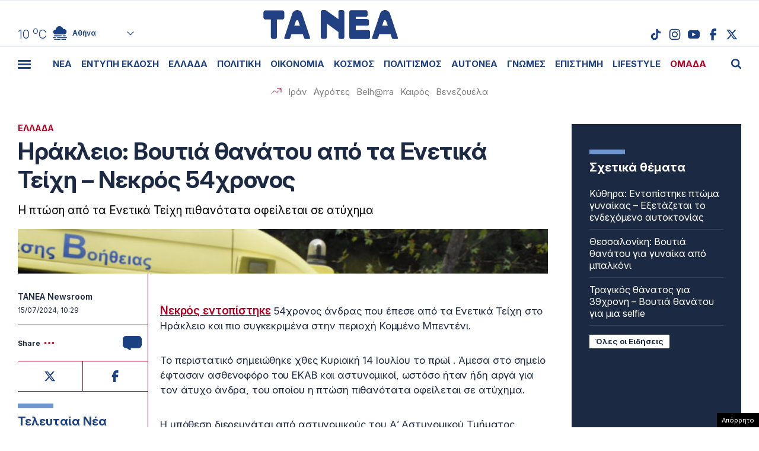

--- FILE ---
content_type: text/html; charset=UTF-8
request_url: https://www.tanea.gr/2024/07/15/greece/irakleio-voutia-thanatou-apo-ta-enetika-teixi-nekros-54xronos/
body_size: 54554
content:
<!DOCTYPE html><html lang="el"><head><meta charset="UTF-8"><meta name="viewport" content="width=device-width, initial-scale=1, viewport-fit=cover"><title>Ηράκλειο: Βουτιά θανάτου από τα Ενετικά Τείχη – Νεκρός 54χρονος - ΤΑ ΝΕΑ</title><meta name="format-detection" content="telephone=no"><meta name='robots' content='index, follow, max-image-preview:large, max-snippet:-1, max-video-preview:-1' /> <!-- This site is optimized with the Yoast SEO plugin v22.7 - https://yoast.com/wordpress/plugins/seo/ --><meta name="description" content="Η πτώση από τα Ενετικά Τείχη πιθανότατα οφείλεται σε ατύχημα" /><link rel="canonical" href="https://www.tanea.gr/2024/07/15/greece/irakleio-voutia-thanatou-apo-ta-enetika-teixi-nekros-54xronos/" /><meta property="og:locale" content="el_GR" /><meta property="og:type" content="article" /><meta property="og:title" content="Βουτιά θανάτου από τα Ενετικά Τείχη – Νεκρός 54χρονος | ΤΑ ΝΕΑ" /><meta property="og:description" content="Η πτώση από τα Ενετικά Τείχη πιθανότατα οφείλεται σε ατύχημα" /><meta property="og:url" content="https://www.tanea.gr/2024/07/15/greece/irakleio-voutia-thanatou-apo-ta-enetika-teixi-nekros-54xronos/" /><meta property="og:site_name" content="ΤΑ ΝΕΑ" /><meta property="article:publisher" content="https://www.facebook.com/taneagr/" /><meta property="article:published_time" content="2024-07-15T07:29:47+00:00" /><meta property="article:modified_time" content="2024-07-15T07:31:35+00:00" /><meta property="og:image" content="https://www.tanea.gr/wp-content/uploads/2024/07/EKAV-1-1024x683-600x400-1.jpg" /><meta property="og:image:width" content="600" /><meta property="og:image:height" content="400" /><meta property="og:image:type" content="image/jpeg" /><meta name="author" content="tanea.gr" /><meta name="twitter:card" content="summary_large_image" /><meta name="twitter:creator" content="@ta_nea" /><meta name="twitter:site" content="@ta_nea" /> <!-- / Yoast SEO plugin. --><style id='classic-theme-styles-inline-css' type='text/css'>/*! This file is auto-generated */
.wp-block-button__link{color:#fff;background-color:#32373c;border-radius:9999px;box-shadow:none;text-decoration:none;padding:calc(.667em + 2px) calc(1.333em + 2px);font-size:1.125em}.wp-block-file__button{background:#32373c;color:#fff;text-decoration:none}</style><link rel='stylesheet' id='gem-comments-css' href='https://www.tanea.gr/wp-content/plugins/gem-comments/public/css/gem-comments-public.css?ver=1.0.8' type='text/css' media='all' /><link rel='stylesheet' id='tanea-style-css' href='https://www.tanea.gr/wp-content/themes/whsk_taneagr/style.css?ver=6.5.3' type='text/css' media='all' /><link rel='stylesheet' id='dashicons-css' href='https://www.tanea.gr/wp-includes/css/dashicons.min.css?ver=6.5.3' type='text/css' media='all' /><link rel='stylesheet' id='format-css' href='https://www.tanea.gr/wp-content/themes/whsk_taneagr/common/css/format.css?ver=12.2.1.1' type='text/css' media='all' /><link rel='stylesheet' id='singlecss-css' href='https://www.tanea.gr/wp-content/themes/whsk_taneagr/common/css/single.css?ver=12.2.1.1' type='text/css' media='all' /><link rel='stylesheet' id='comment-css' href='https://www.tanea.gr/wp-content/themes/whsk_taneagr/common/css/comments.css?ver=0.0.1' type='text/css' media='all' /><link rel='stylesheet' id='more-css' href='https://www.tanea.gr/wp-content/themes/whsk_taneagr/common/css/more.css?ver=12.2.1.1' type='text/css' media='all' /> <script type="text/javascript" src="https://www.tanea.gr/wp-includes/js/jquery/jquery.min.js?ver=3.7.1" id="jquery-core-js"></script> <script type="text/javascript" src="https://www.tanea.gr/wp-includes/js/jquery/jquery-migrate.min.js?ver=3.4.1" id="jquery-migrate-js"></script> <script type="text/javascript" id="gem-comments-js-extra">/* <![CDATA[ */
var gemCommentTranslations = {"successMessage":"\u03a4\u03bf \u03c3\u03c7\u03cc\u03bb\u03b9\u03bf \u03c3\u03b1\u03c2 \u03c5\u03c0\u03bf\u03b2\u03bb\u03ae\u03b8\u03b7\u03ba\u03b5 \u03bc\u03b5 \u03b5\u03c0\u03b9\u03c4\u03c5\u03c7\u03b9\u03b1.","failedMessage":"\u03a0\u03b1\u03c1\u03bf\u03c5\u03c3\u03b9\u03ac\u03c3\u03c4\u03b7\u03ba\u03b5 \u03c3\u03c6\u03ac\u03bb\u03bc\u03b1. \u03a0\u03b1\u03c1\u03b1\u03ba\u03b1\u03bb\u03ce \u03b4\u03bf\u03ba\u03b9\u03bc\u03ac\u03c3\u03c4\u03b5 \u03be\u03b1\u03bd\u03ac.","charCountTemplate":"%s","charCountNicknameTemplate":"%s\/50","charCountCommentTemplate":"%s\/2000","answerText":"\u0391\u03c0\u03ac\u03bd\u03c4\u03b7\u03c3\u03b7","hideRepliesText":"\u0391\u03c0\u03cc\u03ba\u03c1\u03c5\u03c8\u03b7 \u0391\u03c0\u03b1\u03bd\u03c4\u03ae\u03c3\u03b5\u03c9\u03bd (%s)","showRepliesText":"\u0395\u03bc\u03c6\u03ac\u03bd\u03b9\u03c3\u03b7 \u0391\u03c0\u03b1\u03bd\u03c4\u03ae\u03c3\u03b5\u03c9\u03bd (%s)","hideText":"\u0391\u03c0\u03cc\u03ba\u03c1\u03c5\u03c8\u03b7","showText":"\u0395\u03bc\u03c6\u03ac\u03bd\u03b9\u03c3\u03b7","moreRepliesText":"\u03a0\u03b5\u03c1\u03b9\u03c3\u03c3\u03cc\u03c4\u03b5\u03c1\u03b5\u03c2 \u0391\u03c0\u03b1\u03bd\u03c4\u03ae\u03c3\u03b5\u03b9\u03c2 (%s)","emptyValidationError":"\u03a4\u03bf \u03c0\u03b5\u03b4\u03af\u03bf \u03b5\u03af\u03bd\u03b1\u03b9 \u03c5\u03c0\u03bf\u03c7\u03c1\u03b5\u03c9\u03c4\u03b9\u03ba\u03cc","apiHost":"commentserver.sys-uptime.com","apiKey":"gm_nfQiulOgX3HFkLn91uQ4_HWnfB1clsVz0Niz5bxK7","assetsDir":"\/var\/www\/tanea.gr\/wp-content\/themes\/whsk_taneagr\/assets\/","commentOffset":"2","replyOffset":"1","disableAds":"1","firstAdAt":"5","adFrequency":"10","adNumber":"3","totalAds":"3"};
/* ]]> */</script> <script type="text/javascript" src="https://www.tanea.gr/wp-content/plugins/gem-comments/public/js/gem-comments-public.js?ver=1.0.8" id="gem-comments-js"></script> <script type="text/javascript" src="https://www.tanea.gr/wp-content/themes/whsk_taneagr/common/js/jquery.3.6.3.min.js?ver=6.5.3" id="jquery.3.6.3-js"></script> <link rel="alternate" type="application/json+oembed" href="https://www.tanea.gr/wp-json/oembed/1.0/embed?url=https%3A%2F%2Fwww.tanea.gr%2F2024%2F07%2F15%2Fgreece%2Firakleio-voutia-thanatou-apo-ta-enetika-teixi-nekros-54xronos%2F" /><link rel="alternate" type="text/xml+oembed" href="https://www.tanea.gr/wp-json/oembed/1.0/embed?url=https%3A%2F%2Fwww.tanea.gr%2F2024%2F07%2F15%2Fgreece%2Firakleio-voutia-thanatou-apo-ta-enetika-teixi-nekros-54xronos%2F&#038;format=xml" /> <script type="text/javascript">//<![CDATA[
  function external_links_in_new_windows_loop() {
    if (!document.links) {
      document.links = document.getElementsByTagName('a');
    }
    var change_link = false;
    var force = '';
    var ignore = '';

    for (var t=0; t<document.links.length; t++) {
      var all_links = document.links[t];
      change_link = false;
      
      if(document.links[t].hasAttribute('onClick') == false) {
        // forced if the address starts with http (or also https), but does not link to the current domain
        if(all_links.href.search(/^http/) != -1 && all_links.href.search('www.tanea.gr') == -1 && all_links.href.search(/^#/) == -1) {
          // console.log('Changed ' + all_links.href);
          change_link = true;
        }
          
        if(force != '' && all_links.href.search(force) != -1) {
          // forced
          // console.log('force ' + all_links.href);
          change_link = true;
        }
        
        if(ignore != '' && all_links.href.search(ignore) != -1) {
          // console.log('ignore ' + all_links.href);
          // ignored
          change_link = false;
        }

        if(change_link == true) {
          // console.log('Changed ' + all_links.href);
          document.links[t].setAttribute('onClick', 'javascript:window.open(\'' + all_links.href.replace(/'/g, '') + '\', \'_blank\', \'noopener\'); return false;');
          document.links[t].removeAttribute('target');
        }
      }
    }
  }
  
  // Load
  function external_links_in_new_windows_load(func)
  {  
    var oldonload = window.onload;
    if (typeof window.onload != 'function'){
      window.onload = func;
    } else {
      window.onload = function(){
        oldonload();
        func();
      }
    }
  }

  external_links_in_new_windows_load(external_links_in_new_windows_loop);
  //]]></script> <script>window.OneSignal = window.OneSignal || [];

      OneSignal.push( function() {
        OneSignal.SERVICE_WORKER_UPDATER_PATH = "OneSignalSDKUpdaterWorker.js.php";
                      OneSignal.SERVICE_WORKER_PATH = "OneSignalSDKWorker.js.php";
                      OneSignal.SERVICE_WORKER_PARAM = { scope: "/" };
        OneSignal.setDefaultNotificationUrl("https://www.tanea.gr");        var oneSignal_options = {};
        window._oneSignalInitOptions = oneSignal_options;

        oneSignal_options['wordpress'] = true;
oneSignal_options['appId'] = '824ccc8d-4f46-4633-942e-bdeb97509e2b';
oneSignal_options['allowLocalhostAsSecureOrigin'] = true;
oneSignal_options['welcomeNotification'] = { };
oneSignal_options['welcomeNotification']['disable'] = true;
oneSignal_options['subdomainName'] = "tanea.gr";
oneSignal_options['promptOptions'] = { };
oneSignal_options['promptOptions']['actionMessage'] = "Θέλετε να λαμβάνετε ειδοποιήσεις από tanea.gr ;";
oneSignal_options['promptOptions']['acceptButtonText'] = "ΝΑΙ ΘΕΛΩ";
oneSignal_options['promptOptions']['cancelButtonText'] = "ΟΧΙ, ΕΥΧΑΡΙΣΤΩ";
oneSignal_options['promptOptions']['siteName'] = "https://www.tanea.gr";
oneSignal_options['promptOptions']['autoAcceptTitle'] = "NAI";
                OneSignal.init(window._oneSignalInitOptions);
                OneSignal.showSlidedownPrompt();      });

      function documentInitOneSignal() {
        var oneSignal_elements = document.getElementsByClassName("OneSignal-prompt");

        var oneSignalLinkClickHandler = function(event) { OneSignal.push(['registerForPushNotifications']); event.preventDefault(); };        for(var i = 0; i < oneSignal_elements.length; i++)
          oneSignal_elements[i].addEventListener('click', oneSignalLinkClickHandler, false);
      }

      if (document.readyState === 'complete') {
           documentInitOneSignal();
      }
      else {
           window.addEventListener("load", function(event){
               documentInitOneSignal();
          });
      }</script> <link rel="amphtml" href="https://www.tanea.gr/2024/07/15/greece/irakleio-voutia-thanatou-apo-ta-enetika-teixi-nekros-54xronos/amp/"> <!--<link rel="apple-touch-icon" sizes="57x57" href="https://www.tanea.gr/wp-content/themes/whsk_taneagr/common/icons/apple-icon-57x57.png"><link rel="apple-touch-icon" sizes="60x60" href="https://www.tanea.gr/wp-content/themes/whsk_taneagr/common/icons/apple-icon-60x60.png"><link rel="apple-touch-icon" sizes="72x72" href="https://www.tanea.gr/wp-content/themes/whsk_taneagr/common/icons/apple-icon-72x72.png"><link rel="apple-touch-icon" sizes="76x76" href="https://www.tanea.gr/wp-content/themes/whsk_taneagr/common/icons/apple-icon-76x76.png"><link rel="apple-touch-icon" sizes="114x114" href="https://www.tanea.gr/wp-content/themes/whsk_taneagr/common/icons/apple-icon-114x114.png"><link rel="apple-touch-icon" sizes="120x120" href="https://www.tanea.gr/wp-content/themes/whsk_taneagr/common/icons/apple-icon-120x120.png"><link rel="apple-touch-icon" sizes="144x144" href="https://www.tanea.gr/wp-content/themes/whsk_taneagr/common/icons/apple-icon-144x144.png"><link rel="apple-touch-icon" sizes="152x152" href="https://www.tanea.gr/wp-content/themes/whsk_taneagr/common/icons/apple-icon-152x152.png"> --><link rel="apple-touch-icon" sizes="180x180" href="https://www.tanea.gr/wp-content/themes/whsk_taneagr/common/icons/apple-icon-180x180.png"><link rel="icon" type="image/png" sizes="192x192"  href="https://www.tanea.gr/wp-content/themes/whsk_taneagr/common/icons/android-icon-192x192.png"> <!--<link rel="icon" type="image/png" sizes="32x32" href="https://www.tanea.gr/wp-content/themes/whsk_taneagr/common/icons/favicon-32x32.png"> --><link rel="icon" type="image/png" sizes="96x96" href="https://www.tanea.gr/wp-content/themes/whsk_taneagr/common/icons/favicon-96x96.png"> <!--<link rel="icon" type="image/png" sizes="16x16" href="https://www.tanea.gr/wp-content/themes/whsk_taneagr/common/icons/favicon-16x16.png"> --><link rel="manifest" href="https://www.tanea.gr/wp-content/themes/whsk_taneagr/common/icons/manifest.json"><meta name="msapplication-TileColor" content="#ffffff"><meta name="msapplication-TileImage" content="https://www.tanea.gr/wp-content/themes/whsk_taneagr/common/icons/ms-icon-144x144.png"><meta name="theme-color" content="#ffffff"> <!-- High Priority Preconnects --><link rel="preconnect" href="https://www.tanea.gr"><link rel="preconnect" href="https://fonts.googleapis.com" crossorigin><link rel="preconnect" href="https://fonts.gstatic.com" crossorigin><link rel="preconnect" href="https://ajax.googleapis.com"><link rel="preconnect" href="https://code.jquery.com"><link rel="preconnect" href="https://www.google-analytics.com"><link rel="preconnect" href="https://securepubads.g.doubleclick.net"><link rel="preconnect" href="https://fundingchoicesmessages.google.com"><link rel="preconnect" href="https://pagead2.googlesyndication.com"><link rel="preconnect" href="https://tpc.googlesyndication.com"><link rel="preconnect" href="https://cdnjs.cloudflare.com"><link rel="preconnect" href="https://quantcast.mgr.consensu.org"><link rel="preconnect" href="https://secure.quantserve.com"><link rel="preconnect" href="https://vjs.zencdn.net"><link rel="preconnect" href="https://www.alteregomedia.org"> <!-- Low Priority DNS Prefetches --><link rel="dns-prefetch" href="//www.tanea.gr"><link rel="dns-prefetch" href="//cdn.onesignal.com"><link rel="dns-prefetch" href="//static.adman.gr"><link rel="dns-prefetch" href="//code.jquery.com"><link rel="preconnect" href="https://fonts.googleapis.com"><link rel="preconnect" href="https://fonts.gstatic.com" crossorigin><link rel="preload" href="https://fonts.googleapis.com/css2?family=Inter:ital,opsz,wght@0,14..32,100..900;1,14..32,100..900&display=swap" as="fetch" crossorigin="anonymous"><link href="https://fonts.googleapis.com/css2?family=Inter:ital,opsz,wght@0,14..32,100..900;1,14..32,100..900&display=swap" rel="stylesheet"> <script src="https://www.tanea.gr/wp-content/themes/whsk_taneagr/common/js/compliance.js?v=1"></script> <script async src="https://fundingchoicesmessages.google.com/i/pub-3451081775397713?ers=1"></script><script>(function() {function signalGooglefcPresent() {if (!window.frames['googlefcPresent']) {if (document.body) {const iframe = document.createElement('iframe'); iframe.style = 'width: 0; height: 0; border: none; z-index: -1000; left: -1000px; top: -1000px;'; iframe.style.display = 'none'; iframe.name = 'googlefcPresent'; document.body.appendChild(iframe);} else {setTimeout(signalGooglefcPresent, 0);}}}signalGooglefcPresent();})();</script> <script>(function(){'use strict';function aa(a){var b=0;return function(){return b<a.length?{done:!1,value:a[b++]}:{done:!0}}}var ba=typeof Object.defineProperties=="function"?Object.defineProperty:function(a,b,c){if(a==Array.prototype||a==Object.prototype)return a;a[b]=c.value;return a};
function ca(a){a=["object"==typeof globalThis&&globalThis,a,"object"==typeof window&&window,"object"==typeof self&&self,"object"==typeof global&&global];for(var b=0;b<a.length;++b){var c=a[b];if(c&&c.Math==Math)return c}throw Error("Cannot find global object");}var da=ca(this);function l(a,b){if(b)a:{var c=da;a=a.split(".");for(var d=0;d<a.length-1;d++){var e=a[d];if(!(e in c))break a;c=c[e]}a=a[a.length-1];d=c[a];b=b(d);b!=d&&b!=null&&ba(c,a,{configurable:!0,writable:!0,value:b})}}
function ea(a){return a.raw=a}function n(a){var b=typeof Symbol!="undefined"&&Symbol.iterator&&a[Symbol.iterator];if(b)return b.call(a);if(typeof a.length=="number")return{next:aa(a)};throw Error(String(a)+" is not an iterable or ArrayLike");}function fa(a){for(var b,c=[];!(b=a.next()).done;)c.push(b.value);return c}var ha=typeof Object.create=="function"?Object.create:function(a){function b(){}b.prototype=a;return new b},p;
if(typeof Object.setPrototypeOf=="function")p=Object.setPrototypeOf;else{var q;a:{var ja={a:!0},ka={};try{ka.__proto__=ja;q=ka.a;break a}catch(a){}q=!1}p=q?function(a,b){a.__proto__=b;if(a.__proto__!==b)throw new TypeError(a+" is not extensible");return a}:null}var la=p;
function t(a,b){a.prototype=ha(b.prototype);a.prototype.constructor=a;if(la)la(a,b);else for(var c in b)if(c!="prototype")if(Object.defineProperties){var d=Object.getOwnPropertyDescriptor(b,c);d&&Object.defineProperty(a,c,d)}else a[c]=b[c];a.A=b.prototype}function ma(){for(var a=Number(this),b=[],c=a;c<arguments.length;c++)b[c-a]=arguments[c];return b}l("Object.is",function(a){return a?a:function(b,c){return b===c?b!==0||1/b===1/c:b!==b&&c!==c}});
l("Array.prototype.includes",function(a){return a?a:function(b,c){var d=this;d instanceof String&&(d=String(d));var e=d.length;c=c||0;for(c<0&&(c=Math.max(c+e,0));c<e;c++){var f=d[c];if(f===b||Object.is(f,b))return!0}return!1}});
l("String.prototype.includes",function(a){return a?a:function(b,c){if(this==null)throw new TypeError("The 'this' value for String.prototype.includes must not be null or undefined");if(b instanceof RegExp)throw new TypeError("First argument to String.prototype.includes must not be a regular expression");return this.indexOf(b,c||0)!==-1}});l("Number.MAX_SAFE_INTEGER",function(){return 9007199254740991});
l("Number.isFinite",function(a){return a?a:function(b){return typeof b!=="number"?!1:!isNaN(b)&&b!==Infinity&&b!==-Infinity}});l("Number.isInteger",function(a){return a?a:function(b){return Number.isFinite(b)?b===Math.floor(b):!1}});l("Number.isSafeInteger",function(a){return a?a:function(b){return Number.isInteger(b)&&Math.abs(b)<=Number.MAX_SAFE_INTEGER}});
l("Math.trunc",function(a){return a?a:function(b){b=Number(b);if(isNaN(b)||b===Infinity||b===-Infinity||b===0)return b;var c=Math.floor(Math.abs(b));return b<0?-c:c}});/*

 Copyright The Closure Library Authors.
 SPDX-License-Identifier: Apache-2.0
*/
var u=this||self;function v(a,b){a:{var c=["CLOSURE_FLAGS"];for(var d=u,e=0;e<c.length;e++)if(d=d[c[e]],d==null){c=null;break a}c=d}a=c&&c[a];return a!=null?a:b}function w(a){return a};function na(a){u.setTimeout(function(){throw a;},0)};var oa=v(610401301,!1),pa=v(188588736,!0),qa=v(645172343,v(1,!0));var x,ra=u.navigator;x=ra?ra.userAgentData||null:null;function z(a){return oa?x?x.brands.some(function(b){return(b=b.brand)&&b.indexOf(a)!=-1}):!1:!1}function A(a){var b;a:{if(b=u.navigator)if(b=b.userAgent)break a;b=""}return b.indexOf(a)!=-1};function B(){return oa?!!x&&x.brands.length>0:!1}function C(){return B()?z("Chromium"):(A("Chrome")||A("CriOS"))&&!(B()?0:A("Edge"))||A("Silk")};var sa=B()?!1:A("Trident")||A("MSIE");!A("Android")||C();C();A("Safari")&&(C()||(B()?0:A("Coast"))||(B()?0:A("Opera"))||(B()?0:A("Edge"))||(B()?z("Microsoft Edge"):A("Edg/"))||B()&&z("Opera"));var ta={},D=null;var ua=typeof Uint8Array!=="undefined",va=!sa&&typeof btoa==="function";var wa;function E(){return typeof BigInt==="function"};var F=typeof Symbol==="function"&&typeof Symbol()==="symbol";function xa(a){return typeof Symbol==="function"&&typeof Symbol()==="symbol"?Symbol():a}var G=xa(),ya=xa("2ex");var za=F?function(a,b){a[G]|=b}:function(a,b){a.g!==void 0?a.g|=b:Object.defineProperties(a,{g:{value:b,configurable:!0,writable:!0,enumerable:!1}})},H=F?function(a){return a[G]|0}:function(a){return a.g|0},I=F?function(a){return a[G]}:function(a){return a.g},J=F?function(a,b){a[G]=b}:function(a,b){a.g!==void 0?a.g=b:Object.defineProperties(a,{g:{value:b,configurable:!0,writable:!0,enumerable:!1}})};function Aa(a,b){J(b,(a|0)&-14591)}function Ba(a,b){J(b,(a|34)&-14557)};var K={},Ca={};function Da(a){return!(!a||typeof a!=="object"||a.g!==Ca)}function Ea(a){return a!==null&&typeof a==="object"&&!Array.isArray(a)&&a.constructor===Object}function L(a,b,c){if(!Array.isArray(a)||a.length)return!1;var d=H(a);if(d&1)return!0;if(!(b&&(Array.isArray(b)?b.includes(c):b.has(c))))return!1;J(a,d|1);return!0};var M=0,N=0;function Fa(a){var b=a>>>0;M=b;N=(a-b)/4294967296>>>0}function Ga(a){if(a<0){Fa(-a);var b=n(Ha(M,N));a=b.next().value;b=b.next().value;M=a>>>0;N=b>>>0}else Fa(a)}function Ia(a,b){b>>>=0;a>>>=0;if(b<=2097151)var c=""+(4294967296*b+a);else E()?c=""+(BigInt(b)<<BigInt(32)|BigInt(a)):(c=(a>>>24|b<<8)&16777215,b=b>>16&65535,a=(a&16777215)+c*6777216+b*6710656,c+=b*8147497,b*=2,a>=1E7&&(c+=a/1E7>>>0,a%=1E7),c>=1E7&&(b+=c/1E7>>>0,c%=1E7),c=b+Ja(c)+Ja(a));return c}
function Ja(a){a=String(a);return"0000000".slice(a.length)+a}function Ha(a,b){b=~b;a?a=~a+1:b+=1;return[a,b]};var Ka=/^-?([1-9][0-9]*|0)(\.[0-9]+)?$/;var O;function La(a,b){O=b;a=new a(b);O=void 0;return a}
function P(a,b,c){a==null&&(a=O);O=void 0;if(a==null){var d=96;c?(a=[c],d|=512):a=[];b&&(d=d&-16760833|(b&1023)<<14)}else{if(!Array.isArray(a))throw Error("narr");d=H(a);if(d&2048)throw Error("farr");if(d&64)return a;d|=64;if(c&&(d|=512,c!==a[0]))throw Error("mid");a:{c=a;var e=c.length;if(e){var f=e-1;if(Ea(c[f])){d|=256;b=f-(+!!(d&512)-1);if(b>=1024)throw Error("pvtlmt");d=d&-16760833|(b&1023)<<14;break a}}if(b){b=Math.max(b,e-(+!!(d&512)-1));if(b>1024)throw Error("spvt");d=d&-16760833|(b&1023)<<
14}}}J(a,d);return a};function Ma(a){switch(typeof a){case "number":return isFinite(a)?a:String(a);case "boolean":return a?1:0;case "object":if(a)if(Array.isArray(a)){if(L(a,void 0,0))return}else if(ua&&a!=null&&a instanceof Uint8Array){if(va){for(var b="",c=0,d=a.length-10240;c<d;)b+=String.fromCharCode.apply(null,a.subarray(c,c+=10240));b+=String.fromCharCode.apply(null,c?a.subarray(c):a);a=btoa(b)}else{b===void 0&&(b=0);if(!D){D={};c="ABCDEFGHIJKLMNOPQRSTUVWXYZabcdefghijklmnopqrstuvwxyz0123456789".split("");d=["+/=",
"+/","-_=","-_.","-_"];for(var e=0;e<5;e++){var f=c.concat(d[e].split(""));ta[e]=f;for(var g=0;g<f.length;g++){var h=f[g];D[h]===void 0&&(D[h]=g)}}}b=ta[b];c=Array(Math.floor(a.length/3));d=b[64]||"";for(e=f=0;f<a.length-2;f+=3){var k=a[f],m=a[f+1];h=a[f+2];g=b[k>>2];k=b[(k&3)<<4|m>>4];m=b[(m&15)<<2|h>>6];h=b[h&63];c[e++]=g+k+m+h}g=0;h=d;switch(a.length-f){case 2:g=a[f+1],h=b[(g&15)<<2]||d;case 1:a=a[f],c[e]=b[a>>2]+b[(a&3)<<4|g>>4]+h+d}a=c.join("")}return a}}return a};function Na(a,b,c){a=Array.prototype.slice.call(a);var d=a.length,e=b&256?a[d-1]:void 0;d+=e?-1:0;for(b=b&512?1:0;b<d;b++)a[b]=c(a[b]);if(e){b=a[b]={};for(var f in e)Object.prototype.hasOwnProperty.call(e,f)&&(b[f]=c(e[f]))}return a}function Oa(a,b,c,d,e){if(a!=null){if(Array.isArray(a))a=L(a,void 0,0)?void 0:e&&H(a)&2?a:Pa(a,b,c,d!==void 0,e);else if(Ea(a)){var f={},g;for(g in a)Object.prototype.hasOwnProperty.call(a,g)&&(f[g]=Oa(a[g],b,c,d,e));a=f}else a=b(a,d);return a}}
function Pa(a,b,c,d,e){var f=d||c?H(a):0;d=d?!!(f&32):void 0;a=Array.prototype.slice.call(a);for(var g=0;g<a.length;g++)a[g]=Oa(a[g],b,c,d,e);c&&c(f,a);return a}function Qa(a){return a.s===K?a.toJSON():Ma(a)};function Ra(a,b,c){c=c===void 0?Ba:c;if(a!=null){if(ua&&a instanceof Uint8Array)return b?a:new Uint8Array(a);if(Array.isArray(a)){var d=H(a);if(d&2)return a;b&&(b=d===0||!!(d&32)&&!(d&64||!(d&16)));return b?(J(a,(d|34)&-12293),a):Pa(a,Ra,d&4?Ba:c,!0,!0)}a.s===K&&(c=a.h,d=I(c),a=d&2?a:La(a.constructor,Sa(c,d,!0)));return a}}function Sa(a,b,c){var d=c||b&2?Ba:Aa,e=!!(b&32);a=Na(a,b,function(f){return Ra(f,e,d)});za(a,32|(c?2:0));return a};function Ta(a,b){a=a.h;return Ua(a,I(a),b)}function Va(a,b,c,d){b=d+(+!!(b&512)-1);if(!(b<0||b>=a.length||b>=c))return a[b]}
function Ua(a,b,c,d){if(c===-1)return null;var e=b>>14&1023||536870912;if(c>=e){if(b&256)return a[a.length-1][c]}else{var f=a.length;if(d&&b&256&&(d=a[f-1][c],d!=null)){if(Va(a,b,e,c)&&ya!=null){var g;a=(g=wa)!=null?g:wa={};g=a[ya]||0;g>=4||(a[ya]=g+1,g=Error(),g.__closure__error__context__984382||(g.__closure__error__context__984382={}),g.__closure__error__context__984382.severity="incident",na(g))}return d}return Va(a,b,e,c)}}
function Wa(a,b,c,d,e){var f=b>>14&1023||536870912;if(c>=f||e&&!qa){var g=b;if(b&256)e=a[a.length-1];else{if(d==null)return;e=a[f+(+!!(b&512)-1)]={};g|=256}e[c]=d;c<f&&(a[c+(+!!(b&512)-1)]=void 0);g!==b&&J(a,g)}else a[c+(+!!(b&512)-1)]=d,b&256&&(a=a[a.length-1],c in a&&delete a[c])}
function Xa(a,b){var c=Ya;var d=d===void 0?!1:d;var e=a.h;var f=I(e),g=Ua(e,f,b,d);if(g!=null&&typeof g==="object"&&g.s===K)c=g;else if(Array.isArray(g)){var h=H(g),k=h;k===0&&(k|=f&32);k|=f&2;k!==h&&J(g,k);c=new c(g)}else c=void 0;c!==g&&c!=null&&Wa(e,f,b,c,d);e=c;if(e==null)return e;a=a.h;f=I(a);f&2||(g=e,c=g.h,h=I(c),g=h&2?La(g.constructor,Sa(c,h,!1)):g,g!==e&&(e=g,Wa(a,f,b,e,d)));return e}function Za(a,b){a=Ta(a,b);return a==null||typeof a==="string"?a:void 0}
function $a(a,b){var c=c===void 0?0:c;a=Ta(a,b);if(a!=null)if(b=typeof a,b==="number"?Number.isFinite(a):b!=="string"?0:Ka.test(a))if(typeof a==="number"){if(a=Math.trunc(a),!Number.isSafeInteger(a)){Ga(a);b=M;var d=N;if(a=d&2147483648)b=~b+1>>>0,d=~d>>>0,b==0&&(d=d+1>>>0);b=d*4294967296+(b>>>0);a=a?-b:b}}else if(b=Math.trunc(Number(a)),Number.isSafeInteger(b))a=String(b);else{if(b=a.indexOf("."),b!==-1&&(a=a.substring(0,b)),!(a[0]==="-"?a.length<20||a.length===20&&Number(a.substring(0,7))>-922337:
a.length<19||a.length===19&&Number(a.substring(0,6))<922337)){if(a.length<16)Ga(Number(a));else if(E())a=BigInt(a),M=Number(a&BigInt(4294967295))>>>0,N=Number(a>>BigInt(32)&BigInt(4294967295));else{b=+(a[0]==="-");N=M=0;d=a.length;for(var e=b,f=(d-b)%6+b;f<=d;e=f,f+=6)e=Number(a.slice(e,f)),N*=1E6,M=M*1E6+e,M>=4294967296&&(N+=Math.trunc(M/4294967296),N>>>=0,M>>>=0);b&&(b=n(Ha(M,N)),a=b.next().value,b=b.next().value,M=a,N=b)}a=M;b=N;b&2147483648?E()?a=""+(BigInt(b|0)<<BigInt(32)|BigInt(a>>>0)):(b=
n(Ha(a,b)),a=b.next().value,b=b.next().value,a="-"+Ia(a,b)):a=Ia(a,b)}}else a=void 0;return a!=null?a:c}function R(a,b){var c=c===void 0?"":c;a=Za(a,b);return a!=null?a:c};var S;function T(a,b,c){this.h=P(a,b,c)}T.prototype.toJSON=function(){return ab(this)};T.prototype.s=K;T.prototype.toString=function(){try{return S=!0,ab(this).toString()}finally{S=!1}};
function ab(a){var b=S?a.h:Pa(a.h,Qa,void 0,void 0,!1);var c=!S;var d=pa?void 0:a.constructor.v;var e=I(c?a.h:b);if(a=b.length){var f=b[a-1],g=Ea(f);g?a--:f=void 0;e=+!!(e&512)-1;var h=b;if(g){b:{var k=f;var m={};g=!1;if(k)for(var r in k)if(Object.prototype.hasOwnProperty.call(k,r))if(isNaN(+r))m[r]=k[r];else{var y=k[r];Array.isArray(y)&&(L(y,d,+r)||Da(y)&&y.size===0)&&(y=null);y==null&&(g=!0);y!=null&&(m[r]=y)}if(g){for(var Q in m)break b;m=null}else m=k}k=m==null?f!=null:m!==f}for(var ia;a>0;a--){Q=
a-1;r=h[Q];Q-=e;if(!(r==null||L(r,d,Q)||Da(r)&&r.size===0))break;ia=!0}if(h!==b||k||ia){if(!c)h=Array.prototype.slice.call(h,0,a);else if(ia||k||m)h.length=a;m&&h.push(m)}b=h}return b};function bb(a){return function(b){if(b==null||b=="")b=new a;else{b=JSON.parse(b);if(!Array.isArray(b))throw Error("dnarr");za(b,32);b=La(a,b)}return b}};function cb(a){this.h=P(a)}t(cb,T);var db=bb(cb);var U;function V(a){this.g=a}V.prototype.toString=function(){return this.g+""};var eb={};function fb(a){if(U===void 0){var b=null;var c=u.trustedTypes;if(c&&c.createPolicy){try{b=c.createPolicy("goog#html",{createHTML:w,createScript:w,createScriptURL:w})}catch(d){u.console&&u.console.error(d.message)}U=b}else U=b}a=(b=U)?b.createScriptURL(a):a;return new V(a,eb)};/*

 SPDX-License-Identifier: Apache-2.0
*/
function gb(a){var b=ma.apply(1,arguments);if(b.length===0)return fb(a[0]);for(var c=a[0],d=0;d<b.length;d++)c+=encodeURIComponent(b[d])+a[d+1];return fb(c)};function hb(a,b){a.src=b instanceof V&&b.constructor===V?b.g:"type_error:TrustedResourceUrl";var c,d;(c=(b=(d=(c=(a.ownerDocument&&a.ownerDocument.defaultView||window).document).querySelector)==null?void 0:d.call(c,"script[nonce]"))?b.nonce||b.getAttribute("nonce")||"":"")&&a.setAttribute("nonce",c)};function ib(){return Math.floor(Math.random()*2147483648).toString(36)+Math.abs(Math.floor(Math.random()*2147483648)^Date.now()).toString(36)};function jb(a,b){b=String(b);a.contentType==="application/xhtml+xml"&&(b=b.toLowerCase());return a.createElement(b)}function kb(a){this.g=a||u.document||document};function lb(a){a=a===void 0?document:a;return a.createElement("script")};function mb(a,b,c,d,e,f){try{var g=a.g,h=lb(g);h.async=!0;hb(h,b);g.head.appendChild(h);h.addEventListener("load",function(){e();d&&g.head.removeChild(h)});h.addEventListener("error",function(){c>0?mb(a,b,c-1,d,e,f):(d&&g.head.removeChild(h),f())})}catch(k){f()}};var nb=u.atob("aHR0cHM6Ly93d3cuZ3N0YXRpYy5jb20vaW1hZ2VzL2ljb25zL21hdGVyaWFsL3N5c3RlbS8xeC93YXJuaW5nX2FtYmVyXzI0ZHAucG5n"),ob=u.atob("WW91IGFyZSBzZWVpbmcgdGhpcyBtZXNzYWdlIGJlY2F1c2UgYWQgb3Igc2NyaXB0IGJsb2NraW5nIHNvZnR3YXJlIGlzIGludGVyZmVyaW5nIHdpdGggdGhpcyBwYWdlLg=="),pb=u.atob("RGlzYWJsZSBhbnkgYWQgb3Igc2NyaXB0IGJsb2NraW5nIHNvZnR3YXJlLCB0aGVuIHJlbG9hZCB0aGlzIHBhZ2Uu");function qb(a,b,c){this.i=a;this.u=b;this.o=c;this.g=null;this.j=[];this.m=!1;this.l=new kb(this.i)}
function rb(a){if(a.i.body&&!a.m){var b=function(){sb(a);u.setTimeout(function(){tb(a,3)},50)};mb(a.l,a.u,2,!0,function(){u[a.o]||b()},b);a.m=!0}}
function sb(a){for(var b=W(1,5),c=0;c<b;c++){var d=X(a);a.i.body.appendChild(d);a.j.push(d)}b=X(a);b.style.bottom="0";b.style.left="0";b.style.position="fixed";b.style.width=W(100,110).toString()+"%";b.style.zIndex=W(2147483544,2147483644).toString();b.style.backgroundColor=ub(249,259,242,252,219,229);b.style.boxShadow="0 0 12px #888";b.style.color=ub(0,10,0,10,0,10);b.style.display="flex";b.style.justifyContent="center";b.style.fontFamily="Roboto, Arial";c=X(a);c.style.width=W(80,85).toString()+
"%";c.style.maxWidth=W(750,775).toString()+"px";c.style.margin="24px";c.style.display="flex";c.style.alignItems="flex-start";c.style.justifyContent="center";d=jb(a.l.g,"IMG");d.className=ib();d.src=nb;d.alt="Warning icon";d.style.height="24px";d.style.width="24px";d.style.paddingRight="16px";var e=X(a),f=X(a);f.style.fontWeight="bold";f.textContent=ob;var g=X(a);g.textContent=pb;Y(a,e,f);Y(a,e,g);Y(a,c,d);Y(a,c,e);Y(a,b,c);a.g=b;a.i.body.appendChild(a.g);b=W(1,5);for(c=0;c<b;c++)d=X(a),a.i.body.appendChild(d),
a.j.push(d)}function Y(a,b,c){for(var d=W(1,5),e=0;e<d;e++){var f=X(a);b.appendChild(f)}b.appendChild(c);c=W(1,5);for(d=0;d<c;d++)e=X(a),b.appendChild(e)}function W(a,b){return Math.floor(a+Math.random()*(b-a))}function ub(a,b,c,d,e,f){return"rgb("+W(Math.max(a,0),Math.min(b,255)).toString()+","+W(Math.max(c,0),Math.min(d,255)).toString()+","+W(Math.max(e,0),Math.min(f,255)).toString()+")"}function X(a){a=jb(a.l.g,"DIV");a.className=ib();return a}
function tb(a,b){b<=0||a.g!=null&&a.g.offsetHeight!==0&&a.g.offsetWidth!==0||(vb(a),sb(a),u.setTimeout(function(){tb(a,b-1)},50))}function vb(a){for(var b=n(a.j),c=b.next();!c.done;c=b.next())(c=c.value)&&c.parentNode&&c.parentNode.removeChild(c);a.j=[];(b=a.g)&&b.parentNode&&b.parentNode.removeChild(b);a.g=null};function wb(a,b,c,d,e){function f(k){document.body?g(document.body):k>0?u.setTimeout(function(){f(k-1)},e):b()}function g(k){k.appendChild(h);u.setTimeout(function(){h?(h.offsetHeight!==0&&h.offsetWidth!==0?b():a(),h.parentNode&&h.parentNode.removeChild(h)):a()},d)}var h=xb(c);f(3)}function xb(a){var b=document.createElement("div");b.className=a;b.style.width="1px";b.style.height="1px";b.style.position="absolute";b.style.left="-10000px";b.style.top="-10000px";b.style.zIndex="-10000";return b};function Ya(a){this.h=P(a)}t(Ya,T);function yb(a){this.h=P(a)}t(yb,T);var zb=bb(yb);function Ab(a){if(!a)return null;a=Za(a,4);var b;a===null||a===void 0?b=null:b=fb(a);return b};var Bb=ea([""]),Cb=ea([""]);function Db(a,b){this.m=a;this.o=new kb(a.document);this.g=b;this.j=R(this.g,1);this.u=Ab(Xa(this.g,2))||gb(Bb);this.i=!1;b=Ab(Xa(this.g,13))||gb(Cb);this.l=new qb(a.document,b,R(this.g,12))}Db.prototype.start=function(){Eb(this)};
function Eb(a){Fb(a);mb(a.o,a.u,3,!1,function(){a:{var b=a.j;var c=u.btoa(b);if(c=u[c]){try{var d=db(u.atob(c))}catch(e){b=!1;break a}b=b===Za(d,1)}else b=!1}b?Z(a,R(a.g,14)):(Z(a,R(a.g,8)),rb(a.l))},function(){wb(function(){Z(a,R(a.g,7));rb(a.l)},function(){return Z(a,R(a.g,6))},R(a.g,9),$a(a.g,10),$a(a.g,11))})}function Z(a,b){a.i||(a.i=!0,a=new a.m.XMLHttpRequest,a.open("GET",b,!0),a.send())}function Fb(a){var b=u.btoa(a.j);a.m[b]&&Z(a,R(a.g,5))};(function(a,b){u[a]=function(){var c=ma.apply(0,arguments);u[a]=function(){};b.call.apply(b,[null].concat(c instanceof Array?c:fa(n(c))))}})("__h82AlnkH6D91__",function(a){typeof window.atob==="function"&&(new Db(window,zb(window.atob(a)))).start()});}).call(this);

window.__h82AlnkH6D91__("[base64]/[base64]/[base64]/[base64]");</script> <script type="text/javascript">(function() {
    /** CONFIGURATION START **/
    var _sf_async_config = window._sf_async_config = (window._sf_async_config || {});
    _sf_async_config.uid = 66944;
    _sf_async_config.domain = 'tanea.gr';
    _sf_async_config.flickerControl = false;
    _sf_async_config.useCanonical = true;
    _sf_async_config.useCanonicalDomain = true;
    _sf_async_config.sections = 'Ελλάδα'; // CHANGE THIS TO YOUR SECTION NAME(s)
    _sf_async_config.authors = ''; // CHANGE THIS TO YOUR AUTHOR NAME(s)
    /** CONFIGURATION END **/
    function loadChartbeat() {
        var e = document.createElement('script');
        var n = document.getElementsByTagName('script')[0];
        e.type = 'text/javascript';
        e.async = true;
        e.src = '//static.chartbeat.com/js/chartbeat.js';;
        n.parentNode.insertBefore(e, n);
    }
    loadChartbeat();
  })();</script> <script async src="//static.chartbeat.com/js/chartbeat_mab.js"></script> <script async id="ebx" src="//applets.ebxcdn.com/ebx.js"></script> <link rel="preconnect" href="https://tags.crwdcntrl.net"><link rel="preconnect" href="https://bcp.crwdcntrl.net"><link rel="preconnect" href="https://c.ltmsphrcl.net"><link rel="dns-prefetch" href="https://tags.crwdcntrl.net"><link rel="dns-prefetch" href="https://bcp.crwdcntrl.net"><link rel="dns-prefetch" href="https://c.ltmsphrcl.net"> <script>! function() {
      window.googletag = window.googletag || {};
      window.googletag.cmd = window.googletag.cmd || [];
      var audTargetingKey = 'lotame';
      var panoramaIdTargetingKey = 'lpanoramaid';
      var lotameClientId = '17928';
      var audLocalStorageKey = 'lotame_' + lotameClientId + '_auds';

      // Immediately load audiences and Panorama ID from local storage
      try {
        var storedAuds = window.localStorage.getItem(audLocalStorageKey) || '';
        if (storedAuds) {
          googletag.cmd.push(function() {
            window.googletag.pubads().setTargeting(audTargetingKey, storedAuds.split(','));
          });
        }

        var localStoragePanoramaID = window.localStorage.getItem('panoramaId') || '';
        if (localStoragePanoramaID) {
          googletag.cmd.push(function() {
              window.googletag.pubads().setTargeting(panoramaIdTargetingKey, localStoragePanoramaID);
          });
        }
      } catch(e) {
      }

      // Callback when targeting audience is ready to push latest audience data
      var audienceReadyCallback = function (profile) {

        // Get audiences as an array
        var lotameAudiences = profile.getAudiences() || [];

        // Set the new target audiences for call to Google
        googletag.cmd.push(function() {
          window.googletag.pubads().setTargeting(audTargetingKey, lotameAudiences);
        });

        // Get the PanoramaID to set at Google
        var lotamePanoramaID = profile.getPanorama().getId() || '';
        if (lotamePanoramaID) {
          googletag.cmd.push(function() {
            window.googletag.pubads().setTargeting(panoramaIdTargetingKey, lotamePanoramaID);
          });
        }
      };

      // Lotame Config
      var lotameTagInput = {
        data: {
          behaviors: {
          int: ["Category: greece"]          },          
        },
        config: {
          audienceLocalStorage: audLocalStorageKey,
          onProfileReady: audienceReadyCallback
        }
      };

      // Lotame initialization
      var lotameConfig = lotameTagInput.config || {};
      var namespace = window['lotame_' + lotameClientId] = {};
      namespace.config = lotameConfig;
      namespace.data = lotameTagInput.data || {};
      namespace.cmd = namespace.cmd || [];
    } ();</script> <script async src="https://tags.crwdcntrl.net/lt/c/17928/lt.min.js"></script> <script>!function (n) { "use strict"; function d(n, t) { var r = (65535 & n) + (65535 & t); return (n >> 16) + (t >> 16) + (r >> 16) << 16 | 65535 & r } function f(n, t, r, e, o, u) { return d((u = d(d(t, n), d(e, u))) << o | u >>> 32 - o, r) } function l(n, t, r, e, o, u, c) { return f(t & r | ~t & e, n, t, o, u, c) } function g(n, t, r, e, o, u, c) { return f(t & e | r & ~e, n, t, o, u, c) } function v(n, t, r, e, o, u, c) { return f(t ^ r ^ e, n, t, o, u, c) } function m(n, t, r, e, o, u, c) { return f(r ^ (t | ~e), n, t, o, u, c) } function c(n, t) { var r, e, o, u; n[t >> 5] |= 128 << t % 32, n[14 + (t + 64 >>> 9 << 4)] = t; for (var c = 1732584193, f = -271733879, i = -1732584194, a = 271733878, h = 0; h < n.length; h += 16)c = l(r = c, e = f, o = i, u = a, n[h], 7, -680876936), a = l(a, c, f, i, n[h + 1], 12, -389564586), i = l(i, a, c, f, n[h + 2], 17, 606105819), f = l(f, i, a, c, n[h + 3], 22, -1044525330), c = l(c, f, i, a, n[h + 4], 7, -176418897), a = l(a, c, f, i, n[h + 5], 12, 1200080426), i = l(i, a, c, f, n[h + 6], 17, -1473231341), f = l(f, i, a, c, n[h + 7], 22, -45705983), c = l(c, f, i, a, n[h + 8], 7, 1770035416), a = l(a, c, f, i, n[h + 9], 12, -1958414417), i = l(i, a, c, f, n[h + 10], 17, -42063), f = l(f, i, a, c, n[h + 11], 22, -1990404162), c = l(c, f, i, a, n[h + 12], 7, 1804603682), a = l(a, c, f, i, n[h + 13], 12, -40341101), i = l(i, a, c, f, n[h + 14], 17, -1502002290), c = g(c, f = l(f, i, a, c, n[h + 15], 22, 1236535329), i, a, n[h + 1], 5, -165796510), a = g(a, c, f, i, n[h + 6], 9, -1069501632), i = g(i, a, c, f, n[h + 11], 14, 643717713), f = g(f, i, a, c, n[h], 20, -373897302), c = g(c, f, i, a, n[h + 5], 5, -701558691), a = g(a, c, f, i, n[h + 10], 9, 38016083), i = g(i, a, c, f, n[h + 15], 14, -660478335), f = g(f, i, a, c, n[h + 4], 20, -405537848), c = g(c, f, i, a, n[h + 9], 5, 568446438), a = g(a, c, f, i, n[h + 14], 9, -1019803690), i = g(i, a, c, f, n[h + 3], 14, -187363961), f = g(f, i, a, c, n[h + 8], 20, 1163531501), c = g(c, f, i, a, n[h + 13], 5, -1444681467), a = g(a, c, f, i, n[h + 2], 9, -51403784), i = g(i, a, c, f, n[h + 7], 14, 1735328473), c = v(c, f = g(f, i, a, c, n[h + 12], 20, -1926607734), i, a, n[h + 5], 4, -378558), a = v(a, c, f, i, n[h + 8], 11, -2022574463), i = v(i, a, c, f, n[h + 11], 16, 1839030562), f = v(f, i, a, c, n[h + 14], 23, -35309556), c = v(c, f, i, a, n[h + 1], 4, -1530992060), a = v(a, c, f, i, n[h + 4], 11, 1272893353), i = v(i, a, c, f, n[h + 7], 16, -155497632), f = v(f, i, a, c, n[h + 10], 23, -1094730640), c = v(c, f, i, a, n[h + 13], 4, 681279174), a = v(a, c, f, i, n[h], 11, -358537222), i = v(i, a, c, f, n[h + 3], 16, -722521979), f = v(f, i, a, c, n[h + 6], 23, 76029189), c = v(c, f, i, a, n[h + 9], 4, -640364487), a = v(a, c, f, i, n[h + 12], 11, -421815835), i = v(i, a, c, f, n[h + 15], 16, 530742520), c = m(c, f = v(f, i, a, c, n[h + 2], 23, -995338651), i, a, n[h], 6, -198630844), a = m(a, c, f, i, n[h + 7], 10, 1126891415), i = m(i, a, c, f, n[h + 14], 15, -1416354905), f = m(f, i, a, c, n[h + 5], 21, -57434055), c = m(c, f, i, a, n[h + 12], 6, 1700485571), a = m(a, c, f, i, n[h + 3], 10, -1894986606), i = m(i, a, c, f, n[h + 10], 15, -1051523), f = m(f, i, a, c, n[h + 1], 21, -2054922799), c = m(c, f, i, a, n[h + 8], 6, 1873313359), a = m(a, c, f, i, n[h + 15], 10, -30611744), i = m(i, a, c, f, n[h + 6], 15, -1560198380), f = m(f, i, a, c, n[h + 13], 21, 1309151649), c = m(c, f, i, a, n[h + 4], 6, -145523070), a = m(a, c, f, i, n[h + 11], 10, -1120210379), i = m(i, a, c, f, n[h + 2], 15, 718787259), f = m(f, i, a, c, n[h + 9], 21, -343485551), c = d(c, r), f = d(f, e), i = d(i, o), a = d(a, u); return [c, f, i, a] } function i(n) { for (var t = "", r = 32 * n.length, e = 0; e < r; e += 8)t += String.fromCharCode(n[e >> 5] >>> e % 32 & 255); return t } function a(n) { var t = []; for (t[(n.length >> 2) - 1] = void 0, e = 0; e < t.length; e += 1)t[e] = 0; for (var r = 8 * n.length, e = 0; e < r; e += 8)t[e >> 5] |= (255 & n.charCodeAt(e / 8)) << e % 32; return t } function e(n) { for (var t, r = "0123456789abcdef", e = "", o = 0; o < n.length; o += 1)t = n.charCodeAt(o), e += r.charAt(t >>> 4 & 15) + r.charAt(15 & t); return e } function r(n) { return unescape(encodeURIComponent(n)) } function o(n) { return i(c(a(n = r(n)), 8 * n.length)) } function u(n, t) { return function (n, t) { var r, e = a(n), o = [], u = []; for (o[15] = u[15] = void 0, 16 < e.length && (e = c(e, 8 * n.length)), r = 0; r < 16; r += 1)o[r] = 909522486 ^ e[r], u[r] = 1549556828 ^ e[r]; return t = c(o.concat(a(t)), 512 + 8 * t.length), i(c(u.concat(t), 640)) }(r(n), r(t)) } function t(n, t, r) { return t ? r ? u(t, n) : e(u(t, n)) : r ? o(n) : e(o(n)) } "function" == typeof define && define.amd ? define(function () { return t }) : "object" == typeof module && module.exports ? module.exports = t : n.md5 = t }(this);
    
function uuidv4() {
    return ([1e7] + -1e3 + -4e3 + -8e3 + -1e11).replace(/[018]/g, c =>
        (c ^ crypto.getRandomValues(new Uint8Array(1))[0] & 15 >> c / 4).toString(16)
    );
}

function setPPIDCookie() {
    document.cookie = "_ppid=" + md5(uuidv4()) + ";path=/";
}

function clearPPIDCookie() {
    document.cookie = "_ppid=;path=/;expires=Thu, 01 Jan 1970 00:00:01 GMT";
}

function getPPIDCookie() {
    let name = "_ppid=";
    let ca = document.cookie.split(';');
    for (let i = 0; i < ca.length; i++) {
        let c = ca[i].trim();
        if (c.indexOf(name) == 0) {
            return c.substring(name.length, c.length);
        }
    }
    return "";
}

function quantcastTrackEvent(eventName) {
    let ppid = getPPIDCookie();
    if (ppid === "") {
        setPPIDCookie();
    }
    if (typeof __qc !== 'undefined') {
        __qc.event({
            type: 'custom',
            eventType: eventName
        });
    }
}

// Wait for TCF API to load
let tcfCheckInterval = setInterval(() => {
    if (typeof window.__tcfapi !== 'undefined') {
        clearInterval(tcfCheckInterval); // Stop checking once __tcfapi is available

        window.__tcfapi('addEventListener', 2, function(tcData, success) {
            if (success && (tcData.eventStatus === 'useractioncomplete' || tcData.eventStatus === 'tcloaded')) {
                const hasPurposeOneConsent = tcData.purpose.consents['1']; // Purpose 1: Storage & Access
                
                if (hasPurposeOneConsent) {
                    console.log("Consent given for Purpose 1 - Setting PPID");
                    quantcastTrackEvent('Personalized Ad Consent Given');
                } else {
                    console.log("No consent for Purpose 1 - Clearing PPID");
                    clearPPIDCookie();
                }
            }
        });
    }
}, 500); // Check every 500ms

// Stop checking after 5 seconds
setTimeout(() => clearInterval(tcfCheckInterval), 5000);</script> <script>window.skinSize = 'small';
    var w = window.innerWidth || document.documentElement.clientWidth || document.body.clientWidth;
    if (w > 1000) {
        window.skinSize = 'large';
    }
    if (w <= 668) {
        var platform = 'mobile';
    } else {
        var platform = 'desktop';
    }

    // function display320() {
    //     googletag.cmd.push(function() {
    //         googletag.display('320x50_bottom_2')
    //     });
    //     display320 = function() {}
    // }
    function ways() {
        const f = $(".das-mmiddle");
        const d = $("#das-mmiddle-wp");
        var waypoint = new Waypoint({
            element: d[0],
            handler: function(n) {
                "up" === n ? f.addClass('ups') : "down" === n && f.removeClass('ups');
                // display320()
            },
            offset: function() {
                return window.innerHeight
            }
        })
    }
    // function ways1() {
    //     console.trace("ways1 called");
    //     d = $("#das-bottom");
    //     var waypoint = new Waypoint({
    //         element: d[0],
    //         handler: function(n) {
    //             display320()
    //         },
    //         offset: function() {
    //             return window.innerHeight
    //         }
    //         })
    // }</script> <script async='async' src='https://securepubads.g.doubleclick.net/tag/js/gpt.js'></script> <script>var googletag = googletag || {};
    googletag.cmd = googletag.cmd || [];</script> <script src="https://www.alteregomedia.org/files/js/gtags.js?v=1"></script> <script>var plink = "https://www.tanea.gr/2024/07/15/greece/irakleio-voutia-thanatou-apo-ta-enetika-teixi-nekros-54xronos";
            var title = 'Ηράκλειο: Βουτιά θανάτου από τα Ενετικά Τείχη – Νεκρός 54χρονος';
    var summary = 'Η πτώση από τα Ενετικά Τείχη πιθανότατα οφείλεται σε ατύχημα';
        var text = 'Νεκρός εντοπίστηκε 54χρονος άνδρας που έπεσε από τα Ενετικά Τείχη στο Ηράκλειο και πιο συγκεκριμένα στην περιοχή Κομμένο Μπεντένι. Το περιστατικό σημειώθηκε χθες Κυριακή 14 Ιουλίου το πρωί . Άμεσα στο σημείο έφτασαν ασθενοφόρο του ΕΚΑΒ και αστυνομικοί, ωστόσο ήταν ήδη αργά για τον άτυχο άνδρα, του οποίου η πτώση πιθανότατα οφείλεται σε ατύχημα. Η υπόθεση διερευνάται από αστυνομικούς του Α’ Αστυνομικού Τμήματος Ηρακλείου.googletag.cmd.push(function() { googletag.display("300x250_m1"); });googletag.cmd.push(function() {googletag.display("300x250_middle_1")}) Δωδεκάχρονος έπεσε από μπαλκόνι στη Χερσόνησο και τραυματίστηκε Παράλληλα, σε κατάσταση σοκ βρίσκεται μια οικογένεια στην Ανάληψη, μετά από ένα σοβαρό περιστατικό που σημειώθηκε χθες Κυριακή 14 Ιουλίου. Ένας 12χρονος έπεσε από ύψος περίπου 2,5 μέτρων από ένα μπαλκόνι, με αποτέλεσμα να τραυματιστεί. Άμεσα στο σημείο έσπευσε ασθενοφόρο του ΕΚΑΒ, το οποίο παρέλαβε τον ανήλικο και τον μετέφερε στο εφημερεύον νοσοκομείο. Ευτυχώς, σύμφωνα με πληροφορίες που επικαλείται το neakriti.gr, ο 12χρονος φαίνεται να έχει τραυματιστεί ελαφρά και η κατάσταση της υγείας του δεν εμπνέει ανησυχία.';
        var tags = 'αυτοκτονία Ηράκλειο';
            try {setas()} catch (e) {var lineitemids = ''; var adserver = ''}
    googletag.cmd.push(function() {
        var header_mapping = googletag.sizeMapping().addSize([0, 0], []).addSize([670, 200], [[970, 250], [970, 90], [728, 90], [1000, 250]]).build();
        var right_mapping = googletag.sizeMapping().addSize([0, 0], []).addSize([875, 200], [[300, 250], [300, 450], [300, 600]]).build();
        var over_mapping = googletag.sizeMapping().addSize([0, 0], []).addSize([669, 200], [1, 1]).build();
        var textlink_mapping = googletag.sizeMapping().addSize([0, 0], []).addSize([600, 200], ['fluid',[520, 40],[300, 250]]).build();
        var mapping_320 = googletag.sizeMapping().addSize([0, 0], [1, 1]).addSize([668, 0], []).build();
        var middle_mapping = googletag.sizeMapping().addSize([0, 0], []).addSize([300, 250], [[300, 250]]).addSize([300, 500], [[300, 600], [300, 250]]).addSize([668, 0], []).build();
        var bottom_mapping = googletag.sizeMapping().addSize([0, 0], []).addSize([300, 250], ['fluid',[320, 50], [300, 250], [300, 450]]).addSize([300, 500], ['fluid',[320, 50], [300, 250], [300, 450], [300, 600]]).addSize([668, 0], []).build();
        var bottom_mapping_new = googletag.sizeMapping().addSize([0, 0], [320, 50]).addSize([670, 200], []).build();
        googletag.defineSlot('/28509845/tanea_group/tanea_inside_320x50_top', [1, 1], '320x50_top').defineSizeMapping(mapping_320).addService(googletag.pubads());
        googletag.defineSlot('/28509845/tanea_group/tanea_mobile_300x250_middle', [[300, 600], [300, 250]], '300x250_middle_1').defineSizeMapping(middle_mapping).addService(googletag.pubads());
        googletag.defineSlot('/28509845/tanea_group/tanea_mobile_300x250_middle_home', [[300, 600], [300, 250]], '300x250_middle_home').defineSizeMapping(middle_mapping).addService(googletag.pubads());
        googletag.defineSlot('/28509845/tanea_group/tanea_inside_320x50_bottom', [[300, 250], [320, 50], 'fluid', [300, 450], [300, 600]], '320x50_bottom').defineSizeMapping(bottom_mapping).addService(googletag.pubads());
        googletag.defineSlot('/28509845/tanea_group/tanea_inside_320x50_bottom_2', [[320, 50], [300, 250], [300, 450], [300, 600]], '320x50_bottom_2').defineSizeMapping(bottom_mapping).addService(googletag.pubads());
        googletag.defineSlot('/28509845/tanea_group/tanea_1x1_over', [1, 1], '1x1_over').defineSizeMapping(over_mapping).addService(googletag.pubads());     
        // googletag.defineSlot('/28509845/tanea_group/tanea_inside_970x90_top', [[970, 250], [970, 90], [728, 90], [1000, 250]], '970x90_top').defineSizeMapping(header_mapping).addService(googletag.pubads());
        googletag.defineSlot('/28509845/tanea_group/tanea_inside_300x250_r1', [[300, 250], [300, 450], [300, 600]], '300x250_r1').defineSizeMapping(right_mapping).addService(googletag.pubads());
        googletag.defineSlot('/28509845/tanea_group/tanea_inside_300x250_r2', [[300, 250], [300, 450], [300, 600]], '300x250_r2').defineSizeMapping(right_mapping).addService(googletag.pubads());
        googletag.defineSlot('/28509845/tanea_group/tanea_inside_300x250_r3', [[300, 250], [300, 450], [300, 600]], '300x250_r3').defineSizeMapping(right_mapping).addService(googletag.pubads());
        var islot = googletag.defineOutOfPageSlot('/28509845/tanea_group/tanea_interstitial', googletag.enums.OutOfPageFormat.INTERSTITIAL);
        if (islot) {islot.addService(googletag.pubads());}
                googletag.defineSlot('/28509845/tanea_group/tanea_inside_300x250_m1', [[300, 250], [520, 40]], '300x250_m1').defineSizeMapping(textlink_mapping).addService(googletag.pubads());
        googletag.defineSlot('/28509845/tanea_group/tanea_inside_300x250_m2', [[300, 250], [520, 40]], '300x250_m2').defineSizeMapping(textlink_mapping).addService(googletag.pubads());
        googletag.defineSlot('/28509845/tanea_group/tanea_Mobile_300x250_middle_2', [[300, 600], [300, 250]], '300x250_middle_2').defineSizeMapping(middle_mapping).addService(googletag.pubads());      
        googletag.defineSlot('/28509845/tanea_group/tanea_mobile_300x250_middle_3', [[300, 600], [300, 250]], '300x250_middle_3').defineSizeMapping(middle_mapping).addService(googletag.pubads()); 
        googletag.defineSlot('/28509845/tanea_group/tanea_textlink_1', [[300, 450], 'fluid', [300, 250], [520, 40]], 'textlink_1').defineSizeMapping(textlink_mapping).addService(googletag.pubads());
                googletag.defineSlot('/28509845/tanea_group/Tanea_inside_mobile_bottom_anchor', [320, 50], '320x50_bottom_sticky').defineSizeMapping(bottom_mapping_new).addService(googletag.pubads());
        googletag.pubads().setTargeting('AdServer', adserver);
        googletag.pubads().setTargeting('Item_Id', '2004295865');
                googletag.pubads().setTargeting('Category', 'greece');
        googletag.pubads().setTargeting('SubCategory', '');
                        googletag.pubads().setTargeting('Tags', ['αυτοκτονία','Ηράκλειο']);
                googletag.pubads().setTargeting('Skin', skinSize);
        googletag.pubads().setTargeting('Platform', platform);
                googletag.pubads().setTargeting('Length', 'small');
        googletag.pubads().collapseEmptyDivs(true);
        
		googletag.pubads().enableVideoAds();
        googletag.pubads().addEventListener('slotRenderEnded', function(event) {
        // if (event.slot.getSlotElementId() === '300x250_middle') {ways();}
        if (event.slot.getSlotElementId() === '320x50_bottom_sticky') {if (!event.isEmpty) {$(".googlefc").css({ "left": "0", "right": "auto" })}};
        if (event.slot.getSlotElementId() === '300x250_r1' || event.slot.getSlotElementId() === '300x250_middle_1' || event.slot.getSlotElementId() === '300x250_middle_home') 
        {if (!event.isEmpty && lineitemids.includes(event.lineItemId, 0) || !event.isEmpty && orderids.includes(event.campaignId, 0)) {pgm300();}};

        if (event.slot.getSlotElementId() === '300x250_middle_2') {if (!event.isEmpty && lineitemids.includes(event.lineItemId, 0) || !event.isEmpty && orderids.includes(event.campaignId, 0)) {pgm300a("300x250_middle_2");}};
        if (event.slot.getSlotElementId() === '300x250_middle_3') {if (!event.isEmpty && lineitemids.includes(event.lineItemId, 0) || !event.isEmpty && orderids.includes(event.campaignId, 0)) {pgm300a("300x250_middle_3");}};
        if (event.slot.getSlotElementId() === '320x50_bottom') {if (!event.isEmpty && lineitemids.includes(event.lineItemId, 0) || !event.isEmpty && orderids.includes(event.campaignId, 0)) {pgm300a("320x50_bottom");}};
        if (event.slot.getSlotElementId() === '320x50_bottom_2') {if (!event.isEmpty && lineitemids.includes(event.lineItemId, 0) || !event.isEmpty && orderids.includes(event.campaignId, 0)) {pgm300a("320x50_bottom_2");}};

        if (event.slot.getSlotElementId() === '320x50_top')  {if (!event.isEmpty && mlineitemids.includes(event.lineItemId, 0) || !event.isEmpty && morderids.includes(event.campaignId, 0)) {pgm320();}}
        if (event.slot.getSlotElementId() === '970x90_top')  {if (!event.isEmpty && xlineitemids.includes(event.lineItemId, 0) || !event.isEmpty && xorderids.includes(event.campaignId, 0)) {pgm970();}}});
        googletag.pubads().setCentering(true);
        var ppid = getPPIDCookie();
        if (ppid != "") {
            googletag.pubads().setPublisherProvidedId(ppid);
        }
        googletag.enableServices();
        googletag.display(islot);
    });

    var invideoslot = '/28509845/tanea_group/tanea_640vast';
    var randomNumber=Math.floor(10000000000 + Math.random() * 90000000000);
        var optionsString = 'Category=greece&SubCategory=&Item_Id=2004295865&Tags=αυτοκτονία,Ηράκλειο&Length=small&Skin=' + skinSize + '&Platform=' + platform + '&AdServer=' + adserver;
    var optionsUri = 'https://pubads.g.doubleclick.net/gampad/ads?sz=640x480%7C400x300&ad_type=audio_video&iu='+ invideoslot+'&impl=s&gdfp_req=1&vpmute=1&plcmt=2&vpos=preroll&env=vp&output=vast&unviewed_position_start=1&url='+ encodeURIComponent(plink) +'&description_url='+ encodeURIComponent(plink) +'&correlator='+ randomNumber +'&ciu_szs=640x360&cust_params=' + encodeURIComponent(optionsString);
    
    var options = {
        id: 'content_video',
        adTagUrl: optionsUri
    };</script> <script src="https://www.tanea.gr/wp-content/themes/whsk_taneagr/common/js/noframework.waypoints.min.js"></script> <script src="https://www.tanea.gr/wp-content/themes/whsk_taneagr/common/js/waypoints-sticky.min.js"></script> <link rel="preload" href="https://www.tanea.gr/wp-content/themes/whsk_taneagr/common/css/videojs.ads.css" as="style" onload="this.onload=null;this.rel='stylesheet'"><link rel="preload" href="https://www.tanea.gr/wp-content/themes/whsk_taneagr/common/css/video-js.min.css" as="style" onload="this.onload=null;this.rel='stylesheet'"><link rel="preload" href="https://www.tanea.gr/wp-content/themes/whsk_taneagr/common/css/videojs.ima.css" as="style" onload="this.onload=null;this.rel='stylesheet'"><link rel="preload" href="https://www.tanea.gr/wp-content/themes/whsk_taneagr/common/css/vidadStyle.css" as="style" onload="this.onload=null;this.rel='stylesheet'"><style>.article-wrapper{width:100%;height:auto;position:relative;max-width:860px;}
    .frame_640x360{width:100%;position:absolute;z-index:10000;-webkit-transform:scale(1);-webkit-transform-origin:0 -20px;-moz-transform:scale(1);-moz-transform-origin:0 5px!important;-o-transform:scale(1);-o-transform-origin:0 0;transform:scale(1);transform-origin:0 -20px;}
    .frame_640x360_small{-webkit-transform-origin:0 -50px;-moz-transform-origin:0 -92px!important;-o-transform-origin:0 0;transform-origin:0 -50px;position:absolute;z-index:10000;}
    #ind-vid{margin-top:20px;margin-bottom:20px;}</style><!-- Google tag (gtag.js) --> <script async src="https://www.googletagmanager.com/gtag/js?id=G-1NX1SGSEPE"></script> <script>window.dataLayer = window.dataLayer || [];
  function gtag(){dataLayer.push(arguments);}
  gtag('js', new Date());
  gtag('config', 'G-1NX1SGSEPE');</script> <script src="https://t.atmng.io/adweb/wU_JMUzV1.prod.js" async></script> <script type="text/javascript">!function(){"use strict";function e(e){var t=!(arguments.length>1&&void 0!==arguments[1])||arguments[1],c=document.createElement("script");c.src=e,t?c.type="module":(c.async=!0,c.type="text/javascript",c.setAttribute("nomodule",""));var n=document.getElementsByTagName("script")[0];n.parentNode.insertBefore(c,n)}!function(t,c){!function(t,c,n){var a,o,r;n.accountId=c,null!==(a=t.marfeel)&&void 0!==a||(t.marfeel={}),null!==(o=(r=t.marfeel).cmd)&&void 0!==o||(r.cmd=[]),t.marfeel.config=n;var i="https://sdk.mrf.io/statics";e("".concat(i,"/marfeel-sdk.js?id=").concat(c),!0),e("".concat(i,"/marfeel-sdk.es5.js?id=").concat(c),!1)}(t,c,arguments.length>2&&void 0!==arguments[2]?arguments[2]:{})}(window,8079,{} /* Config */)}();</script> <script>function loadOCMScript() {
    const script = document.createElement('script');
    script.src = "//cdn.orangeclickmedia.com/tech/tanea.gr_storyteller/ocm.js";
    script.async = true;
    script.onload = () => console.log("OCM script loaded successfully.");
    document.head.appendChild(script);
  }

  function onFirstScroll() {
    window.removeEventListener('scroll', onFirstScroll);
    setTimeout(() => {
      console.log("User scrolled. Injecting OCM script...");
      loadOCMScript();
    }, 500);
  }

  window.addEventListener('scroll', onFirstScroll, { passive: true, once: true });</script> <script data-cmp-script="text/javascript" data-src="/wp-content/themes/whsk_taneagr/common/js/facebookpixel.js"></script> </head><body class="post-template-default single single-post postid-2004295865 single-format-standard taneagr"> <script data-cmp-script="text/javascript" data-src="https://static.adman.gr/adman.js"></script> <script data-cmp-script="text/javascript">window.AdmanQueue = window.AdmanQueue || [];
  AdmanQueue.push(function() {
    Adman.adunit({ id: 15497, h: 'https://x.grxchange.gr', inline: true });
  });</script> <div style="height: 0px;" id="1x1_over"></div> <script>var hidden, visibilityChange, activeFlag;
    activeFlag = true;

    if (typeof document.hidden !== "undefined") {
        hidden = "hidden";
        visibilityChange = "visibilitychange";
    } else if (typeof document.msHidden !== "undefined") {
        hidden = "msHidden";
        visibilityChange = "msvisibilitychange";
    } else if (typeof document.webkitHidden !== "undefined") {
        hidden = "webkitHidden";
        visibilityChange = "webkitvisibilitychange";
    }

        function displaytxt() {
       googletag.cmd.push(function() {
           googletag.display('textlink_1');
       });
       displaytxt = function() {}
   }
    function lazytxt() {
       d = $("#das-mmiddle-wp");
       var waypoint = new Waypoint({
           element: d[0],
           handler: function(n) {
               displaytxt()
           },
           offset: function() {
               return window.innerHeight+300
           }
       })
   }
   
    function runWhenDomInteractive(fn) {
  if (document.readyState === 'loading') {
    document.addEventListener('DOMContentLoaded', fn, { once: true });
  } else {
    fn();
  }
}

function displayAds() {
  runWhenDomInteractive(function () {

    if (!(window.googletag && googletag.cmd && googletag.cmd.push)) {
      if (window.gtag && typeof gtag === 'function') {
        gtag('event', 'skip_ad_calls', {
          event_category: 'Ads',
          event_label: 'gpt_not_ready',
          value: 1,
          non_interaction: true
        });
      }
      console.warn('GPT not ready — skipping ad calls');
      return;
    }

    googletag.cmd.push(function () {
      googletag.display('1x1_over');
        
      lazytxt();
            googletag.display('300x250_r1');
      googletag.display('300x250_r2');
      googletag.display('300x250_r3');
    });
  });
}


function handleVisibilityChange() {
    if (!document[hidden]) {
        if (activeFlag && w > 668) {
            displayAds();
            activeFlag = false;
            var infocus = 1;
        }
    }
}

if (typeof document.addEventListener === "undefined" || typeof document[hidden] === "undefined") {
    if (w > 668) {
        displayAds();
    }
    var infocus = 1;
} else {
    if (document[hidden] == true) {
        document.addEventListener(visibilityChange, handleVisibilityChange, false);
    } else {
        if (w > 668) {
            displayAds();
        }
        var infocus = 1;
    }
}</script> <!-- 320X50 --><div id='320x50_top' class='das-320-mobile mobile-display'> <script type='text/javascript'>googletag.cmd.push(function() { googletag.display('320x50_top')})</script> </div> <!-- 320X50 --><div id="page" class="site taneasite is-relative "><header id="identity_tanea" class="mainsite-header"><div class="inner-main-header"><div class="maxgridrow"><div class="columns is-mobile is-align-items-flex-end is-multiline"><div class="sticky-header column is-full"><div class="sticky-wrap"><div class="column is-one-third-desktop is-hidden-touch"><div class="sticky-burger is-2-desktop is-align-self-center" style="z-index:99"><div class="wrap-action-button"><div id="burger-area-sticky"> <span></span> <span></span> <span></span></div></div></div></div><div class="column is-one-third-desktop is-hidden-touch logo-wrap"> <a href="/" class="tanea--logo"> <img width="360" height="83" loading="lazy" src="/wp-content/themes/whsk_taneagr/common/imgs/taNeaLogo.svg" alt="TANEA"> </a></div><div class="column is-one-third-desktop is-hidden-touch"><div style="justify-self:right;"> <span class="seach-button"> <img width="17" height="17" src="/wp-content/themes/whsk_taneagr/common/imgs/search.svg" alt="αναζητήση" /> </span></div></div></div></div> <script>window.addEventListener('scroll', function () {
    const header = document.querySelector('.sticky-header');
    const searchBar = document.getElementById('search-bar');

    //header
    if (window.scrollY > 51) {
      header.classList.add('scrolled');
    } else {
      header.classList.remove('scrolled');
    }

    //search bar
    if (window.scrollY > 65) {
      searchBar.classList.add('fixed');
    } else {
      searchBar.classList.remove('fixed');
    }
  });</script> <div class="column is-one-third-desktop is-one-third-touch"><div style="position: relative;" class="before-scroll is-hidden-touch"><div class="header-weather"><div class="weather-flex"><div class="weather-i prel"> <span class="gem-temperature"> <span class="weather-num">10</span> <sup>o</sup>C </span> <img alt="weather-icon" class="weather-ico" width="50" height="50" src="/wp-content/themes/whsk_taneagr/common/imgs/weather/03d.svg" /></div><div class="cit"> <label for="grCities" class="sr-only">Επιλογή Πόλης:</label> <select name="grCities" id="grCities"><option value="athensgr">Αθήνα</option><option value="thessalonikigr">Θεσσαλονίκη</option><option value="patragr">Πάτρα</option><option value="spartigr">Σπάρτη</option><option value="ioanninagr">Ιωάννινα</option><option value="herakliongr">Ηράκλειο</option><option value="larissagr">Λάρισα</option><option value="volosgr">Βόλος</option><option value="kavalagr">Καβάλα</option><option value="alexandroupoligr">Αλεξανδρούπολη</option><option value="serresgr">Σέρρες</option><option value="kalamatagr">Καλαμάτα</option><option value="rhodesgr">Ρόδος</option> </select></div></div> <script>window.addEventListener('DOMContentLoaded', function() {
    const grCities = document.querySelector('#grCities');
    grCities.addEventListener('change', function(e){
      weatherSetCookie("weather_api_cookie", e.target.value , 1); 
      getNewWeather(e.target.value);
    });
    checkWeather();
  });
  
  
  function getNewWeather(city = "athensgr"){
    fetch('/wp-content/themes/whsk_taneagr/weather_api.php')
    .then(response => response.json())
    .then(data => {
      if(data.weather){
        if(data.weather[city]){
          document.querySelector('.weather-ico').src = data.weather[city].temp_ico;
          document.querySelector('.weather-num').innerHTML = data.weather[city].temp_num;
          // document.querySelector('.temp_min').innerHTML = data.weather[city].temp_min;
          // document.querySelector('.temp_max').innerHTML = data.weather[city].temp_max;          
        }
      }
    });
  }
  
  
function checkWeather() {
  const weather_api_cookie = weatherGetCookie("weather_api_cookie");
  if (weather_api_cookie != "") {
    const grCitiesVal = document.querySelector('#grCities');
    getNewWeather(weather_api_cookie);
    grCitiesVal.querySelector(`[value='${weather_api_cookie}']`).setAttribute('selected','');
  } else {
    const grCitiesVal = document.querySelector('#grCities');
    weatherSetCookie("weather_api_cookie", grCitiesVal.value , 1); 
    getNewWeather(grCitiesVal.value);
  }
} 
  
function weatherSetCookie(cname, cvalue, exdays) {
  var d = new Date();
  d.setTime(d.getTime() + (exdays*24*60*60*1000));
  var expires = "expires="+ d.toUTCString();
  document.cookie = cname + "=" + cvalue + ";" + expires + ";path=/";
}
  
function weatherGetCookie(cname) {
  var name = cname + "=";
  var decodedCookie = decodeURIComponent(document.cookie);
  var ca = decodedCookie.split(';');
  for(var i = 0; i <ca.length; i++) {
    var c = ca[i];
    while (c.charAt(0) == ' ') {
      c = c.substring(1);
    }
    if (c.indexOf(name) == 0) {
      return c.substring(name.length, c.length);
    }
  }
  return "";
}</script> </div></div><div class="sticky-burger before-scroll is-2-desktop is-align-self-center" style="z-index:99"><div class="wrap-action-button"><div id="burger-area-mobile"> <span></span> <span></span> <span></span></div></div></div></div><div class="column is-one-third-desktop is-one-third-touch logo-wrap"> <a href="/" class="tanea--logo"> <img width="360" height="83" loading="lazy" src="/wp-content/themes/whsk_taneagr/common/imgs/taNeaLogo.svg" alt="TANEA" pinger-seen="true"> </a></div><div class="column is-one-third-touch is-hidden-desktop"><div class="" style="justify-self:right;"> <span class="seach-button"> <img width="24" height="24" src="/wp-content/themes/whsk_taneagr/common/imgs/search.svg" alt="αναζητήση" /> </span></div></div><div class="column is-one-third-desktop is-hidden-touch"><div class="header-flex"><div class="is-flex is-align-items-center is-justify-content-flex-end"><div class="social-row"><ul class="social-items"><li> <a href="https://www.tiktok.com/@ta_nea.gr" target="_blank" class="social-icon tiktok" aria-label="TikTok"></a></li><li> <a href="https://www.instagram.com/tanea.gr/" target="_blank" class="social-icon instagram" aria-label="Instagram"></a></li><li> <a href="https://www.youtube.com/channel/UCYTti6kj97zrMi7sMePlU2g" target="_blank" class="social-icon youtube" aria-label="YouTube"></a></li><li> <a href="https://www.facebook.com/tanea.grofficial" target="_blank" class="social-icon facebook" aria-label="Facebook"></a></li><li> <a href="https://x.com/ta_nea" target="_blank" class="social-icon twitter" aria-label="Twitter"></a></li></ul></div></div></div></div><div class=" before-scroll column is-2-desktop is-hidden-touch is-align-self-center" style="z-index:99"><div class="wrap-action-button"><div id="burger-area-desktop" class=""> <span></span> <span></span> <span></span></div></div></div><div class="before-scroll column is-hidden-touch"><div class="wrap__topmenu"><ul class="topmenu"><li class="menu-item"><a href="/allnews/">Νέα</a></li><li class="menu-item"><a href="/print/">Έντυπη Έκδοση</a></li><li class="menu-item"><a href="/category/greece/">Ελλάδα</a></li><li class="menu-item"><a href="/category/politics/">Πολιτική</a></li><li class="menu-item"><a href="/category/economy/">Οικονομία</a></li><li class="menu-item"><a href="/category/world/">Κόσμος</a></li><li class="menu-item"><a href="/category/lifearts/">Πολιτισμός</a></li><li class="menu-item"><a href="/category/autonea/">AutoNea</a></li><li class="menu-item"><a href="/category/opinions/">Γνώμες</a></li> <!--<li class="menu-item"><a href="/category/entheta/">Ενθετα</a></li> --><li class="menu-item"><a href="/category/science-technology/">Επιστήμη</a></li><li class="menu-item"><a href="/category/lifestyle/">lifestyle</a></li><li class="menu-item"><a href="/category/sports/">Ομάδα</a></li></ul></div></div><div class="before-scroll column is-2-desktop wrap-search-area is-hidden-touch is-align-self-center is-relative"> <span class="seach-button"> <img width="17" height="17" src="/wp-content/themes/whsk_taneagr/common/imgs/search.svg" alt="αναζητήση" /> </span> <!--<div class="search-area"><form method="get" id="searchform" action="/"> <label for="s" class="assistive-text"></label> <input type="text" class="field" name="s" id="s" placeholder="Αναζήτηση" onfocus="this.placeholder = ''" onblur="this.placeholder = 'Αναζήτηση'"> <input type="submit" class="submit" name="submit" id="searchsubmit" value="Αναζήτηση"></form></div> --></div> <!-- <script>document.addEventListener("DOMContentLoaded", function () {
    const searchButton = document.getElementById("seach-button");
    const searchArea = document.querySelector(".search-area");
    searchButton.addEventListener("click", function () {
      searchArea.classList.toggle("visible");
      searchButton.style.display = "none";
      if (searchArea.classList.contains("visible")) {
        const input = searchArea.querySelector("input[type='text']");
        input.focus();
      }
    });
    document.addEventListener("click", function (e) {
      const wrapper = document.querySelector(".wrap-search-area");
      if (!wrapper.contains(e.target)) {
        searchArea.classList.remove("visible");
//         searchButton.style.display = "inline";
      }
    });
  });</script> --></div></div></div><div class="trends__bar"><div id="tags-row"><div class="maxgridrow"><div class="tags__row_inner"><div class="tags__row_wrap_list"><ul class="tags__list"><li class="tag-label"> <svg width="18" height="11" viewBox="0 0 18 11" fill="none" xmlns="http://www.w3.org/2000/svg"> <path d="M1 9.81739L6.21739 4.73043L9.69565 8.12174L17 1" stroke="#B50021" stroke-linejoin="round"/> <path d="M10.043 1H16.9995V7.78261" stroke="#B50021" stroke-linejoin="round"/> </svg></li><li><a title="Όλα τα άρθρα για: Ιράν" href="https://www.tanea.gr/tag/%ce%b9%cf%81%ce%ac%ce%bd/">Ιράν</a></li><li><a title="Όλα τα άρθρα για: Αγρότες" href="https://www.tanea.gr/tag/%ce%b1%ce%b3%cf%81%cf%8c%cf%84%ce%b5%cf%82/">Αγρότες</a></li><li><a title="Όλα τα άρθρα για: Belh@rra " href="https://www.tanea.gr/tag/belhrra/">Belh@rra </a></li><li><a title="Όλα τα άρθρα για: Καιρός" href="https://www.tanea.gr/tag/%ce%ba%ce%b1%ce%b9%cf%81%cf%8c%cf%82/">Καιρός</a></li><li><a title="Όλα τα άρθρα για: Βενεζουέλα" href="https://www.tanea.gr/tag/%ce%b2%ce%b5%ce%bd%ce%b5%ce%b6%ce%bf%cf%85%ce%ad%ce%bb%ce%b1/">Βενεζουέλα</a></li></ul></div></div></div></div><style>.trends__bar {border-block: 0.5px solid rgba(28, 65, 130, 0.2);margin-top: 5px}
#tags-row .tags__list{display:flex;justify-content:center;line-height:1;align-items:center}
.tags__list li{white-space:nowrap;font-size:15px;font-weight:500;letter-spacing:.01px;margin:0 7px;display:block;line-height:20px;font-weight:normal}
.tags__list li:first-child{margin-left:0}
.tags__list li:last-child{margin-right:0}
.tags__list li a{color:#7D7D7D}
.tags__list li a:hover {color: #999}  
.tags__row_inner{padding:12px 0 14px;display:flex;justify-content:space-between;align-items:center}
.tags__row_end,.tags__row_label{width:80px;line-height:1}
.tags__row_wrap_list{flex:1}
.tags__list .tag-label {color: #CC0000;font-size:12px;margin-bottom:0;font-weight:600}
/* .tags__row_label{font-size:15px;color:#262626;font-weight:700;line-height:1}  */
/* .tags__row_label span{font-size:14px;color:#262626;font-weight:700;line-height:1}
.tags__row_label span{margin-left:5px}   */
  
@media screen and (max-width:1536px){
.tags__list li{margin:0 5.5px}
.tags__list li:first-child{margin-left:0}
.tags__list li:last-child{margin-right:0}  
}
  
@media screen and (max-width:1023px) {
.trends__bar{border:none;margin-top:10px}  
#tags-row .tags__list{display:block;white-space:nowrap;overflow-x:scroll;overflow-y:hidden;width:100%;vertical-align:top;-webkit-overflow-scrolling:auto}
.tags__row_inner{padding:12px 0 0;align-items:baseline}
.tags__list li{margin:0 7px;font-size:14px;font-weight:500}
.tags__list li:first-child{margin-left:0}
.tags__list li:last-child{margin-right:10px}
.tags__list li{display:inline-block}
#tags-row .tags__list::-webkit-scrollbar{display:none}
#tags-row .maxgridrow {padding-right: 0}
.tags__row_wrap_list {flex: 1;width: calc(100% - 20px);display: block}
.tags__row_label {width: 20px;line-height: 0;}
.tags__row_label span {display: none}
}</style></div><div id="search-bar"><form method="get" id="searchform" action="/"> <label for="s" class="sr-only">Αναζήτηση</label> <input type="text" class="field" name="s" id="s" placeholder="Αναζήτηση"
 onfocus="this.placeholder = ''"
 onblur="this.placeholder = 'Αναζήτηση'"> <input type="submit" class="submit" name="submit" id="searchsubmit" value="Αναζήτηση"> <button type="button" class="search-close is-hidden-desktop" aria-label="Κλείσιμο αναζήτησης">✕</button></form></div></header> <script>document.addEventListener("DOMContentLoaded", function () {
  const searchButtons = document.querySelectorAll(".seach-button");
  const searchBar = document.getElementById("search-bar");
  const closeButton = searchBar.querySelector(".search-close");
  searchButtons.forEach(button => {
    button.addEventListener("click", function (e) {
      e.stopPropagation();
      searchBar.classList.toggle("open");

      if (searchBar.classList.contains("open")) {
        setTimeout(() => {
          const input = document.getElementById("s");
          if (input) input.focus();
        }, 300);
      }
    });
  });
  if (closeButton) {
    closeButton.addEventListener("click", function (e) {
      e.stopPropagation();
      searchBar.classList.remove("open");
    });
  }
  document.addEventListener("click", function (e) {
    if (!searchBar.contains(e.target) && !e.target.closest(".seach-button")) {
      searchBar.classList.remove("open");
    }
  });
});</script> <style>.before-scroll {
    opacity: 1;
    max-height: 60px;
    transition: padding 0.6s ease, opacity 0.3s ease, max-height 0.4s ease;
  }
  .scroll {
    padding:0px;
    opacity: 0;
    max-height: 0;
    transition: opacity 0.3s ease, max-height 0.4s ease;
  }
  @media (min-width: 1024px) {
  .sticky-burger.before-scroll{
    pointer-events: none;
    opacity: 0;
    max-height:0;
    transition: opacity 0.3s ease, max-height 0.4s ease;
  }
  .sticky-burger.scroll {
    pointer-events:all;
    position:relative;
    opacity: 1;
    max-height:60px;
    z-index:9999;
    transition: opacity 0.3s ease, max-height 0.4s ease;
  }
}</style><!-- <script>let lastScrollTop = window.pageYOffset || document.documentElement.scrollTop;
  let isHidden = false;
  let isAnimating = false;
  const elements = document.querySelectorAll('.before-scroll, .scroll');
  elements.forEach(el => {
    el.addEventListener('transitionend', (e) => {
      if (e.propertyName === 'max-height') {
        isAnimating = false;
      }
    });
  });
  window.addEventListener('scroll', () => {
    const currentScrollTop = window.pageYOffset || document.documentElement.scrollTop;
    const scrollDelta = currentScrollTop - lastScrollTop;

    if (Math.abs(scrollDelta) < 5 || isAnimating) return;

    if (scrollDelta > 0 && !isHidden) {
      elements.forEach(el => {
        el.classList.remove('before-scroll');
        el.classList.add('scroll');
      });
      isHidden = true;
      isAnimating = true;
    } else if (scrollDelta < 0 && isHidden) {
      elements.forEach(el => {
        el.classList.remove('scroll');
        el.classList.add('before-scroll');
      });
      isHidden = false;
      isAnimating = true;
    }

    lastScrollTop = currentScrollTop <= 0 ? 0 : currentScrollTop;
  });</script> --><main class="maxgridrow"><div class="content-single-template "><div class="columns is-multiline is-mobile"> <!--<div class="column is-1 is-visible-fullhd"></div> --><div id="ArticleMain" class="column is-20-fullhd is-20-widescreen is-20-desktop is-two-thirds-tablet is-full-small is-two-thirds-mobile"><div class="wrap-main-single is-relative"><div class="rectangle-main"><div class="wrap-inner-article"><div class="inner-article-rectangle"><article class="main-article"><div class="columns is-multiline"><div class="column post-header is-relative is-full"><div class="wrap-post-cat update_wrp uppercase"> <a class="parent-category is-bold is-size-4" href="https://www.tanea.gr/category/greece/">Ελλάδα</a><ul style="row-gap: 6px;margin-bottom: 12px;list-style: none;display: flex;flex-wrap: wrap;margin-top:17px;"class="Mobile-tags"><li>#<a href="https://www.tanea.gr/tag/%ce%b1%cf%85%cf%84%ce%bf%ce%ba%cf%84%ce%bf%ce%bd%ce%af%ce%b1/" rel="tag">αυτοκτονία</a></li><li>#<a href="https://www.tanea.gr/tag/%ce%b7%cf%81%ce%ac%ce%ba%ce%bb%ce%b5%ce%b9%ce%bf/" rel="tag">Ηράκλειο</a></li></ul><style>.Mobile-tags{margin-left:-8px;}
                .Mobile-tags li{padding: 0 8px;color: var(--darkblue)}
                .Mobile-tags li a{font-size:12px;color: var(--darkblue);}
                @media (min-width: 768px) {
                .Mobile-tags{display:none!important;}
            }</style></div><div class="wrap-post-headline"><h1 class="post-headline m-0 is-bold is-darkblue">Ηράκλειο: Βουτιά θανάτου από τα Ενετικά Τείχη – Νεκρός 54χρονος</h1></div><h2 class="post-summary m-0 is-medium">Η πτώση από τα Ενετικά Τείχη πιθανότατα οφείλεται σε ατύχημα</h2></div><div class="column is-full pb-0"><div class="wrap-post-image"><div class="post-image"><figure class="thumb-holder "> <picture> <source class="nolazy" media="(min-width: 769px)"
 srcset="https://www.tanea.gr/wp-content/uploads/2024/07/EKAV-1-1024x683-600x400-1.jpg"> <source class="nolazy" media="(max-width: 768px)"
 srcset="https://www.tanea.gr/wp-content/uploads/2024/07/EKAV-1-1024x683-600x400-1.jpg"> <img src="https://www.tanea.gr/wp-content/uploads/2024/07/EKAV-1-1024x683-600x400-1.jpg"
 alt="Ηράκλειο: Βουτιά θανάτου από τα Ενετικά Τείχη – Νεκρός 54χρονος" width="600"
 height="400" class="imagefit nolazy" fetchpriority="high"
 decoding="async"> </picture></figure></div></div></div><div class="column is-narrow is-relative pt-0 is-hidden-touch"><div id="append-article-sidepanel" class="append-article-sidepanel"><div id="article-sidepanel" class="article-sidepanel is-relative"><div class="post-meta-col" style="position:relative"><div class="inner-postmeta-col"><div class="author-date"> <a class="post-author is-semibold is-darkblue  is-size-4 hover-underline" href="/author/tanea-team/">TANEA Newsroom</a> <span class="post-datetime is-darkblue"> 15/07/2024, 10:29 </span></div><div class="share-col"><div class="social-share-exp-row is-relative"><div style="flex:1" class="is-flex is-align-items-center is-justify-content-space-between"><div class="is-hidden-touch"><div id="ShareButton"> <span class="is-bold is-size-5 is-darkblue">Share</span> <span class="sharesvg"><svg width="64px" height="64px" viewBox="0 0 24 24" fill="none" xmlns="http://www.w3.org/2000/svg"><g id="SVGRepo_bgCarrier" stroke-width="0"></g><g id="SVGRepo_tracerCarrier" stroke-linecap="round" stroke-linejoin="round"></g><g id="SVGRepo_iconCarrier"> <path d="M5 10C6.10457 10 7 10.8954 7 12C7 13.1046 6.10457 14 5 14C3.89543 14 3 13.1046 3 12C3 10.8954 3.89543 10 5 10Z" fill="#000000"></path> <path d="M12 10C13.1046 10 14 10.8954 14 12C14 13.1046 13.1046 14 12 14C10.8954 14 10 13.1046 10 12C10 10.8954 10.8954 10 12 10Z" fill="#000000"></path> <path d="M21 12C21 10.8954 20.1046 10 19 10C17.8954 10 17 10.8954 17 12C17 13.1046 17.8954 14 19 14C20.1046 14 21 13.1046 21 12Z" fill="#000000"></path> </g></svg></span></div></div><div class="is-hidden-desktop" id="native-share-button"> <span class="is-bold is-size-5 is-darkblue">Share</span> <svg fill="var(--lightred)" width="19" height="22" viewBox="0 0 19 22" fill="none" xmlns="http://www.w3.org/2000/svg"> <path fill-rule="evenodd" clip-rule="evenodd" d="M18.9571 3.94353C18.9571 4.65226 18.7475 5.34516 18.3548 5.93513C17.9621 6.52509 17.4037 6.98578 16.7499 7.25928C16.096 7.53277 15.3759 7.60686 14.6801 7.47223C13.9843 7.3376 13.3438 7.00026 12.8391 6.50263L7.13481 9.64565C7.41564 10.4294 7.41525 11.2864 7.13371 12.0698L12.8358 15.2106C13.4452 14.6091 14.2492 14.2449 15.1033 14.1836C15.9573 14.1222 16.8051 14.3677 17.4942 14.8759C18.1833 15.3842 18.6683 16.1217 18.862 16.9557C19.0556 17.7898 18.9451 18.6655 18.5504 19.4253C18.1558 20.1852 17.5028 20.7792 16.7091 21.1003C15.9154 21.4215 15.0331 21.4488 14.2211 21.1773C13.409 20.9058 12.7206 20.3533 12.2797 19.6193C11.8388 18.8853 11.6745 18.0181 11.8162 17.1736L5.75794 13.8371C5.21696 14.2013 4.58706 14.4115 3.93574 14.4452C3.28443 14.4788 2.63624 14.3345 2.06063 14.0279C1.48502 13.7213 1.00369 13.2638 0.668219 12.7045C0.332744 12.1452 0.155767 11.5052 0.156251 10.853C0.156735 10.2008 0.334662 9.56108 0.670967 9.00229C1.00727 8.44351 1.48928 7.98675 2.06534 7.68098C2.6414 7.3752 3.2898 7.23193 3.94107 7.26651C4.59234 7.30109 5.22192 7.51223 5.76236 7.87729L11.8162 4.53962C11.7358 4.05011 11.7576 3.54926 11.8802 3.06859C12.0028 2.58792 12.2236 2.13784 12.5287 1.74667C12.8337 1.3555 13.2165 1.03171 13.6528 0.795688C14.0891 0.559665 14.5695 0.416516 15.0639 0.375251C15.5582 0.333985 16.0558 0.395497 16.5252 0.555913C16.9946 0.71633 17.4257 0.972179 17.7914 1.30736C18.1571 1.64253 18.4495 2.04978 18.6501 2.50347C18.8507 2.95716 18.9552 3.44747 18.9571 3.94353Z" fill="var(--inred)"></path> </svg></div> <a href="#comments-block" title="Comments"
 class="comments-big-bubble rel text-center white-text fs-sm row center-center"> <span></span> </a></div><div class="share_bubble"><ul class="inner-bubble"><li><a onclick="window.open(this.href, 'mywin',
 'left=50,top=50,width=550,height=550,toolbar=1,resizable=0'); return false;" href="https://www.facebook.com/sharer/sharer.php?u=https://www.tanea.gr/2024/07/15/greece/irakleio-voutia-thanatou-apo-ta-enetika-teixi-nekros-54xronos/&t=Ηράκλειο: Βουτιά θανάτου από τα Ενετικά Τείχη – Νεκρός 54χρονος" target="_blank"> <svg width="10.1489028px" height="18.6739812px" viewBox="0 0 10.1489028 18.6739812" version="1.1" xmlns="http://www.w3.org/2000/svg" xmlns:xlink="http://www.w3.org/1999/xlink"> <g id="Mobile" stroke="none" stroke-width="1" fill="none" fill-rule="evenodd"> <g id="Icons-etc" transform="translate(-75, -46.3696)" fill="#7096CF" fill-rule="nonzero"> <path d="M77.3390507,65.0435328 L81.2439768,65.0435328 L81.2439768,57.1709754 L84.7623151,57.1709754 L85.1489028,53.2592678 L81.2439768,53.2592678 L81.2439768,51.2837572 C81.2439768,50.740949 81.6810505,50.300916 82.2202083,50.300916 L85.1489028,50.300916 L85.1489028,46.3695516 L82.2202083,46.3695516 C79.5244194,46.3695516 77.3390507,48.5697164 77.3390507,51.2837572 L77.3390507,53.2592678 L75.3865877,53.2592678 L75,57.1709754 L77.3390507,57.1709754 L77.3390507,65.0435328 Z" id="Path-Copy-2"></path> </g> </g> </svg> <span class="label">Facebook</span> </a></li><li><a onclick="window.open(this.href, 'mywin',
 'left=20,top=20,width=550,height=550,toolbar=1,resizable=0'); return false;" href="https://twitter.com/intent/tweet?text=Ηράκλειο: Βουτιά θανάτου από τα Ενετικά Τείχη – Νεκρός 54χρονος+https://www.tanea.gr/2024/07/15/greece/irakleio-voutia-thanatou-apo-ta-enetika-teixi-nekros-54xronos/" target="_blank"><svg width="18.5px" height="14.8804571px" viewBox="0 0 18.5 14.8804571" version="1.1" xmlns="http://www.w3.org/2000/svg" xmlns:xlink="http://www.w3.org/1999/xlink"> <g id="Mobile" stroke="none" stroke-width="1" fill="none" fill-rule="evenodd"> <g id="Icons-etc" transform="translate(-71, -16)" fill="#7096CF"> <path d="M89.5,17.7614795 C88.8062328,18.0656274 88.0715439,18.264949 87.319775,18.3529759 C88.1090408,17.8877756 88.7023748,17.1490228 88.988475,16.2752984 C88.2420315,16.7133403 87.4273663,17.0214822 86.57885,17.1867236 C85.8559453,16.4264654 84.8545858,15.9975248 83.808475,16 C81.712425,16 80.0132,17.6814973 80.0132,19.7573148 C80.0132,20.051203 80.0465,20.3376509 80.11125,20.6129386 C77.0710616,20.4678289 74.2318694,19.043389 72.288525,16.6882298 C71.9514416,17.2596346 71.7737766,17.9118279 71.774225,18.5761821 C71.7762544,19.8382599 72.4114491,21.0141238 73.463275,21.7029288 C72.8613425,21.6843926 72.2722272,21.5234891 71.7437,21.2332657 L71.7437,21.279767 C71.7437,23.0998275 73.05165,24.6185595 74.78695,24.9635991 C74.2279133,25.1136268 73.6425555,25.1358718 73.07385,25.0287009 C73.5567,26.5204622 74.958075,27.6067323 76.619375,27.6374232 C75.2688768,28.6841602 73.6107672,29.2501169 71.905575,29.2463678 C71.6029307,29.2460925 71.3005596,29.2280814 71,29.1924263 C72.7411422,30.2980584 74.7589264,30.8834601 76.81825,30.8804348 C83.799225,30.8804348 87.6167,25.1561144 87.6167,20.1925669 C87.6167,20.0298124 87.613,19.8670579 87.6056,19.7061634 C88.3472307,19.1769309 88.9887891,18.5186583 89.5,17.7624096 L89.5,17.7614795 Z" id="Path-Copy"></path> </g> </g> </svg> <span class="label">Twitter</span> </a></li><li><a class="linked-in" onclick="window.open(this.href, 'mywin', 'left=20,top=20,width=550,height=550,toolbar=1,resizable=0'); return false;" class='linked-share share-butn' taget="_blank" href="https://www.linkedin.com/shareArticle?mini=true&url=https://www.tanea.gr/2024/07/15/greece/irakleio-voutia-thanatou-apo-ta-enetika-teixi-nekros-54xronos/&title=Ηράκλειο: Βουτιά θανάτου από τα Ενετικά Τείχη – Νεκρός 54χρονος&summary=Η πτώση από τα Ενετικά Τείχη πιθανότατα οφείλεται σε ατύχημα&source=tanea.gr"> <svg xmlns="http://www.w3.org/2000/svg" width="18" height="18" viewBox="0 0 18 18"> <path id="Icon_awesome-linkedin-in" data-name="Icon awesome-linkedin-in" d="M4.029,18H.3V5.983H4.029ZM2.161,4.344A2.171,2.171,0,1,1,4.322,2.162,2.179,2.179,0,0,1,2.161,4.344ZM18,18H14.272V12.15c0-1.394-.028-3.182-1.94-3.182-1.94,0-2.238,1.515-2.238,3.082V18H6.367V5.983H9.946V7.622H10a3.921,3.921,0,0,1,3.531-1.941C17.306,5.682,18,8.169,18,11.4V18Z" transform="translate(0 -0.001)" fill="#262626"></path> </svg> <span class="label">Linked in</span> </a></li><li><a id="messengerurl" class="messenger-share" target="_blank"> <svg width="18.0000108px" height="18px" viewBox="0 0 18.0000108 18" version="1.1" xmlns="http://www.w3.org/2000/svg" xmlns:xlink="http://www.w3.org/1999/xlink"> <g id="Mobile" stroke="none" stroke-width="1" fill="none" fill-rule="evenodd"> <g id="Icons-etc" transform="translate(-71, -85.5326)" fill="#7096CF" fill-rule="nonzero"> <path d="M80.1350616,85.5383755 C77.7344254,85.452501 75.4022031,86.3355777 73.6779108,87.9833223 C71.9536185,89.631067 70.9866406,91.900727 71.0006694,94.2672588 C70.9696995,96.7269936 72.0146346,99.0809121 73.8688685,100.728432 C74.0158447,100.857406 74.1045994,101.038758 74.1154971,101.232368 L74.1154971,102.834163 C74.125661,103.073866 74.2549041,103.293293 74.4611056,103.42093 C74.6673071,103.548568 74.9240586,103.56807 75.1476835,103.473081 L76.9745619,102.690181 C77.1305582,102.632136 77.3026884,102.632136 77.4586847,102.690181 C78.3222889,102.919821 79.213153,103.034823 80.1076584,103.032137 C85.0111899,103.039592 88.992422,99.1295238 89,94.2987548 C89.0075564,89.4679858 85.0385931,85.5458304 80.1350616,85.5383755 Z M84.9302739,92.2008244 L82.2784902,96.4788974 C82.0762941,96.8045309 81.7489889,97.0294822 81.375881,97.0992454 C81.0027732,97.1690086 80.6179088,97.0772178 80.3145411,96.846114 L78.1967343,95.2395415 C78.0036579,95.0926548 77.7381778,95.0926548 77.5451014,95.2395415 L74.6851571,97.4428409 C74.520684,97.571507 74.2886546,97.5608726 74.1362908,97.4176851 C73.9839271,97.2744976 73.9557873,97.0406318 74.0697261,96.8644748 L76.7215098,92.5864018 C76.9237059,92.2607683 77.2510111,92.0358169 77.624119,91.9660537 C77.9972268,91.8962905 78.3820912,91.9880814 78.6854589,92.2191852 L80.8032657,93.8257577 C80.9963421,93.9726443 81.2618222,93.9726443 81.4548986,93.8257577 L84.3148429,91.6224583 C84.479316,91.4937922 84.7113454,91.5044266 84.8637092,91.6476141 C85.0160729,91.7908015 85.0442127,92.0246674 84.9302739,92.2008244 L84.9302739,92.2008244 Z" id="Shape"></path> </g> </g> </svg> <span class="label">Messenger</span> </a></li> <script>$(document).ready(function() {
    var messengerurl = document.getElementById('messengerurl');
    if (/Android|webOS|iPhone|iPad|iPod|BlackBerry|IEMobile|Opera Mini/i.test(navigator.userAgent)) {
      messengerurl.href = "fb-messenger://share/?link=https://www.tanea.gr/2024/07/15/greece/irakleio-voutia-thanatou-apo-ta-enetika-teixi-nekros-54xronos/"
    } else {
      messengerurl.href = "https://www.facebook.com/dialog/send?app_id=723998868044315&link=https://www.tanea.gr/2024/07/15/greece/irakleio-voutia-thanatou-apo-ta-enetika-teixi-nekros-54xronos/&redirect_uri=https://www.tanea.gr"
    }
  });</script> <li><a class='whatsapp-color' href="https://api.whatsapp.com/send?text=https://www.tanea.gr/2024/07/15/greece/irakleio-voutia-thanatou-apo-ta-enetika-teixi-nekros-54xronos/" target="_blank"> <svg width="17.0000015px" height="17px" viewBox="0 0 17.0000015 17" version="1.1" xmlns="http://www.w3.org/2000/svg" xmlns:xlink="http://www.w3.org/1999/xlink"> <g id="Mobile" stroke="none" stroke-width="1" fill="none" fill-rule="evenodd"> <g id="Icons-etc" transform="translate(-72, -122.0218)" fill="#7096CF" fill-rule="nonzero"> <g id="whatsapp" transform="translate(72, 122.0218)"> <path d="M8.50001169,0 C13.1945565,0 17.0000015,3.80544509 17.0000015,8.49998903 C17.0000015,13.194533 13.1945565,16.9999891 8.50001169,16.9999891 C6.99787576,17.0024025 5.52217438,16.6048726 4.22451803,15.8482295 L0.00342348167,16.9999891 L1.152622,12.7771835 C0.395352065,11.4791286 -0.00248592932,10.0027858 1.16878582e-05,8.49998903 C1.16878582e-05,3.80544509 3.80546857,0 8.50001169,0 L8.50001169,0 Z M5.60321625,4.50499418 L5.43321647,4.51179418 C5.32316009,4.51849639 5.21559977,4.54741046 5.11701688,4.59679407 C5.02480995,4.64900916 4.94063893,4.71428465 4.8671172,4.79059382 C4.76511733,4.88664369 4.70731741,4.96994358 4.64526749,5.05069348 C4.3308713,5.45946063 4.16159478,5.96130867 4.1641392,6.47699164 C4.16586811,6.8934911 4.27466797,7.29894058 4.44466775,7.67804009 C4.7923173,8.4447391 5.36436656,9.25648805 6.11916559,10.0087371 C6.30106535,10.1897868 6.47956512,10.3716866 6.67166487,10.5408364 C7.60954474,11.3665791 8.72717785,11.962068 9.93566066,12.2799341 L10.41846,12.3538841 C10.5757098,12.362384 10.7329596,12.3504841 10.8910594,12.3428341 C11.1386118,12.3300556 11.3803304,12.2630244 11.5991085,12.1464843 C11.7104198,12.089148 11.8190499,12.0267495 11.9246581,11.9594846 C11.9246581,11.9594846 11.961208,11.9356846 12.030908,11.8829847 C12.1456578,11.7979848 12.2162077,11.7376348 12.3114076,11.638185 C12.3819575,11.5650851 12.4431574,11.4792352 12.4899074,11.3814853 C12.5562073,11.2429355 12.6225072,10.9785858 12.6497072,10.7584361 C12.6701071,10.5901363 12.6641571,10.4983364 12.6616071,10.4413865 C12.6582071,10.3504366 12.5825572,10.2560868 12.5001073,10.2161368 L12.005408,9.9942871 C12.005408,9.9942871 11.2659089,9.67213751 10.8137095,9.46643778 C10.7663916,9.44577665 10.715687,9.43396478 10.6641097,9.43158782 C10.5464485,9.41950458 10.4293063,9.45886187 10.3428101,9.53953768 C10.3385601,9.53783769 10.2816102,9.58628762 9.66706101,10.3308867 C9.59491417,10.427831 9.47129332,10.4715014 9.35426141,10.4413865 C9.29888957,10.4265385 9.24463755,10.4077917 9.19191162,10.3852866 C9.08651176,10.3410866 9.0499618,10.3240867 8.9777119,10.2934867 C8.48986977,10.0806009 8.03819732,9.79296445 7.63896362,9.44093781 C7.53186376,9.34743793 7.43241389,9.24543806 7.33041402,9.14683819 C6.99601283,8.82658461 6.70458019,8.46429385 6.46341514,8.06903958 L6.41326521,7.98828969 C6.37724482,7.93403016 6.34812081,7.87549661 6.32656532,7.81403991 C6.29426536,7.68909007 6.37841525,7.5887902 6.37841525,7.5887902 C6.37841525,7.5887902 6.58496498,7.36269049 6.68101486,7.24029065 C6.77451474,7.12129081 6.85356464,7.00569096 6.90456457,6.92324106 C7.00486444,6.76174127 7.0363144,6.59599148 6.98361447,6.46764165 C6.74561478,5.8862424 6.4991151,5.30739315 6.24581542,4.73279389 C6.19566549,4.61889404 6.04691568,4.53729414 5.91176585,4.52114416 C5.86586591,4.51604417 5.81996597,4.51094418 5.77406603,4.50754418 C5.65991666,4.50187312 5.54553079,4.50300846 5.43151647,4.51094418 L5.60236625,4.50414419 L5.60321625,4.50499418 Z" id="Shape"></path> </g> </g> </g> </svg> <span class="label">Whatsapp</span> </a></li><li><a target="_blank" href="https://telegram.me/share/url?url=https://www.tanea.gr/2024/07/15/greece/irakleio-voutia-thanatou-apo-ta-enetika-teixi-nekros-54xronos/&text=Ηράκλειο: Βουτιά θανάτου από τα Ενετικά Τείχη – Νεκρός 54χρονος"> <svg xmlns="http://www.w3.org/2000/svg" width="19" height="16" viewBox="0 0 19 16"> <path id="Icon_awesome-telegram-plane" data-name="Icon awesome-telegram-plane" d="M18.947,5.985,16.08,19.562c-.216.958-.78,1.2-1.582.745l-4.369-3.233L8.021,19.111a1.1,1.1,0,0,1-.878.43l.314-4.468,8.1-7.347c.352-.315-.076-.49-.547-.175L5,13.881.688,12.526c-.937-.294-.954-.941.2-1.393l16.856-6.52C18.519,4.319,19.2,4.788,18.947,5.985Z" transform="translate(-0.001 -4.528)" fill="#262626"></path> </svg> <span class="label">Telegram</span> </a></li><li><a class='email-color' target="_blank" href="mailto:?subject=Ηράκλειο: Βουτιά θανάτου από τα Ενετικά Τείχη – Νεκρός 54χρονος&body=https://www.tanea.gr/2024/07/15/greece/irakleio-voutia-thanatou-apo-ta-enetika-teixi-nekros-54xronos/" title="Email"> <svg width="17.01px" height="12px" viewBox="0 0 17.01 12" version="1.1" xmlns="http://www.w3.org/2000/svg" xmlns:xlink="http://www.w3.org/1999/xlink"> <g id="Mobile" stroke="none" stroke-width="1" fill="none" fill-rule="evenodd"> <g id="Icons-etc" transform="translate(-72, -162.5109)" fill="#7096CF" fill-rule="nonzero"> <path d="M73.88,162.510883 L87.13,162.510883 C88.38,162.510883 89.01,163.100883 89.01,164.300883 L89.01,172.720883 C89.01,173.910883 88.38,174.510883 87.13,174.510883 L73.88,174.510883 C72.63,174.510883 72,173.910883 72,172.720883 L72,164.300883 C72,163.100883 72.63,162.510883 73.88,162.510883 Z M80.5,171.110883 L87.24,165.580883 C87.48,165.380883 87.67,164.920883 87.37,164.510883 C87.08,164.100883 86.55,164.090883 86.2,164.340883 L80.5,168.200883 L74.81,164.340883 C74.46,164.090883 73.93,164.100883 73.64,164.510883 C73.34,164.920883 73.53,165.380883 73.77,165.580883 L80.5,171.110883 Z" id="Shape"></path> </g> </g> </svg> <span class="label">e-mail</span> </a></li></ul></div></div><div class="social-share-row"><div class="social-share-item"> <a onclick="window.open(this.href, 'mywin',
'left=20,top=20,width=550,height=550,toolbar=1,resizable=0'); return false;" href="https://twitter.com/intent/tweet?text=%CE%97%CF%81%CE%AC%CE%BA%CE%BB%CE%B5%CE%B9%CE%BF%3A+%CE%92%CE%BF%CF%85%CF%84%CE%B9%CE%AC+%CE%B8%CE%B1%CE%BD%CE%AC%CF%84%CE%BF%CF%85+%CE%B1%CF%80%CF%8C+%CF%84%CE%B1+%CE%95%CE%BD%CE%B5%CF%84%CE%B9%CE%BA%CE%AC+%CE%A4%CE%B5%CE%AF%CF%87%CE%B7+%E2%80%93+%CE%9D%CE%B5%CE%BA%CF%81%CF%8C%CF%82+54%CF%87%CF%81%CE%BF%CE%BD%CE%BF%CF%82+https://www.tanea.gr/2024/07/15/greece/irakleio-voutia-thanatou-apo-ta-enetika-teixi-nekros-54xronos/" target="_blank" class="share-btn"> <img src="/wp-content/themes/whsk_taneagr/common/imgs/twitter.svg" alt="facebook" width="20" height="20" /> </a></div><div class="social-share-item"> <a onclick="window.open(this.href, 'mywin',
 'left=50,top=50,width=550,height=550,toolbar=1,resizable=0'); return false;" href="https://www.facebook.com/sharer/sharer.php?u=https%3A%2F%2Fwww.tanea.gr%2F2024%2F07%2F15%2Fgreece%2Firakleio-voutia-thanatou-apo-ta-enetika-teixi-nekros-54xronos%2F&t=Ηράκλειο: Βουτιά θανάτου από τα Ενετικά Τείχη – Νεκρός 54χρονος" target="_blank" class="share-btn"> <img src="/wp-content/themes/whsk_taneagr/common/imgs/facebook.svg" alt="facebook" width="20" height="20" /> </a></div></div></div></div></div><div id="latest__in" class="latest__in"><div class="latest_headline"><div>Τελευταία Νέα</div></div><ul class="focus_artcles"><li><article class="is-relative"><div class="wrap-mask-title"><div class="post__meta"> <span class="post__time">13:50</span> <span class="is-bold uppercase is-lightred"> Ελλάδα </span></div> <a href="https://www.tanea.gr/2026/01/17/greece/tilefonikes-apates-ti-na-kanete-kai-pote-na-kalesete-to-100-odigies-prostasias-apo-tin-elas/">Τηλεφωνικές απάτες: Τι να κάνετε και πότε να καλέσετε το 100 &#8211; Οδηγίες προστασίας από την ΕΛΑΣ</a></div></article></li><li><article class="is-relative"><div class="wrap-mask-title"><div class="post__meta"> <span class="post__time">13:42</span> <span class="is-bold uppercase is-lightred"> Ελλάδα </span></div> <a href="https://www.tanea.gr/2026/01/17/greece/thessaloniki-mikroentasi-ekso-apo-to-olympion-prin-tin-parousiasi-tis-ithakis-anepithymitos-fonaksan-gia-ton-tsipra/">Θεσσαλονίκη: Μικροένταση έξω από το «Ολύμπιον» πριν την παρουσίαση της «Ιθάκης» – «Ανεπιθύμητος» φώναξαν για τον Τσίπρα</a></div></article></li><li><article class="is-relative"><div class="wrap-mask-title"><div class="post__meta"> <span class="post__time">13:41</span> <span class="is-bold uppercase is-lightred"> Κόσμος </span></div> <a href="https://www.tanea.gr/2026/01/17/world/xamenei-o-tramp-einai-egklimatias-den-tha-odigisoyme-ti-xora-se-polemo-pano-apo-3-000-nekr/">Νέο μήνμα Χαμενεΐ: Εγκληματίας ο Τραμπ &#8211; Υπαίτιος για τα θύματα και τις καταστροφές</a></div></article></li><li><article class="is-relative"><div class="wrap-mask-title"><div class="post__meta"> <span class="post__time">13:25</span> <span class="is-bold uppercase is-lightred"> Οικονομία </span></div> <a href="https://www.tanea.gr/2026/01/17/economy/dypa-eykairia-apasxolisis-gia-10-000-anerges-miteres-ksekinisan-oi-aitiseis/">ΔΥΠΑ: Ευκαιρία απασχόλησης για 10.000 άνεργες μητέρες &#8211; Ξεκίνησαν οι αιτήσεις</a></div></article></li></ul></div></div></div></div><div class="column is-relative pt-0"><div class="coolumn-inner-article"><div class="post-header"></div><div id="touch-meta"></div><div class="wrap-postbody"><div class="post-body main-content pos-rel article-wrapper"><p><a href="https://www.tanea.gr/2024/05/09/greece/kriti-48xronos-aytoktonise-me-tis-anathymiaseis-tis-mixanis-tou/" target="_blank" rel="noopener">Νεκρός εντοπίστηκε</a> 54χρονος άνδρας που έπεσε από τα Ενετικά Τείχη στο Ηράκλειο και πιο συγκεκριμένα στην περιοχή Κομμένο Μπεντένι.</p><p>Το περιστατικό σημειώθηκε χθες Κυριακή 14 Ιουλίου το πρωί . Άμεσα στο σημείο έφτασαν ασθενοφόρο του ΕΚΑΒ και αστυνομικοί, ωστόσο ήταν ήδη αργά για τον άτυχο άνδρα, του οποίου η πτώση πιθανότατα οφείλεται σε ατύχημα.</p><p>Η υπόθεση διερευνάται από αστυνομικούς του Α’ Αστυνομικού Τμήματος Ηρακλείου.</p><div style='min-height:275px;margin-bottom:30px' class='is-hidden-touch parent__div'><div class='adrow taneagr_adunit' id='300x250_m1'><script type='text/javascript'>googletag.cmd.push(function() { googletag.display('300x250_m1'); });</script></div></div><div id='banner-ini'></div><div class='wrap_article_banner parent__div is-hidden-desktop' style='min-height:475px;padding-bottom: 20px'><div id='300x250_middle_1' style='min-height:250px;padding-bottom:15px' class='das-mmiddle'><script>googletag.cmd.push(function() {googletag.display('300x250_middle_1')})</script></div></div><h2>Δωδεκάχρονος έπεσε από μπαλκόνι στη Χερσόνησο και τραυματίστηκε</h2><p>Παράλληλα, σε κατάσταση σοκ βρίσκεται μια οικογένεια στην Ανάληψη, μετά από ένα σοβαρό περιστατικό που σημειώθηκε χθες Κυριακή 14 Ιουλίου.</p><p>Ένας 12χρονος έπεσε από ύψος περίπου 2,5 μέτρων από ένα μπαλκόνι, με αποτέλεσμα να τραυματιστεί.</p><p>Άμεσα στο σημείο έσπευσε ασθενοφόρο του ΕΚΑΒ, το οποίο παρέλαβε τον ανήλικο και τον μετέφερε στο εφημερεύον νοσοκομείο. Ευτυχώς, σύμφωνα με πληροφορίες που επικαλείται το neakriti.gr, ο 12χρονος φαίνεται να έχει τραυματιστεί ελαφρά και η κατάσταση της υγείας του δεν εμπνέει ανησυχία.</p></p><div class="aem__gem_comments"> <!-- Comments block --><!-- Comments block inside ob --><div class="comments-block entry-data column start-stretch gap-sm mt-2 rel"><div class="comments-anchor abs" id="comments-block"></div><div class="row space-between-center gap-xs bb"><div class="row start-start gap-xs"> <span class="rel comment-count"> <span class="abs"></span> </span><div class="section-title-sm grand-gothik">Σχόλια</div></div></div><div class="comments-list rel column start-start gap-md" data-post-id="2004295865"></div><div class="loader text-center column center-center gap-xs"> <span class="loader-spinner hidden"></span> <button class="load-button grand-gothik hidden" data-offset="2">Περισσότερα σχόλια</button></div><form class="gem-comments-form comments-form mt-2 rel p-1 column start-stretch closed" data-last-state="closed" ><div class="form-header"> <span class="drawer"></span><div class="rel"><div class="form-title grand-gothik italic ">Γράψτε το σχόλιό σας</div></div></div><div id="answerParentContainer" class="answer-row  hidden"> <a id="answerParentCancel" style="vertical-align: middle;"> <svg xmlns="http://www.w3.org/2000/svg" width="13" height="13" viewBox="0 0 13 13" fill="none"> <path d="M12.6695 0.335244H12.5226C12.0819 -0.111748 11.4209 -0.111748 10.9802 0.335244L6.42655 4.95415L1.87288 0.335244C1.4322 -0.111748 0.771186 -0.111748 0.330509 0.335244C-0.110169 0.782235 -0.110169 1.45272 0.330509 1.89971L4.88418 6.51862L0.330509 11.1375C-0.110169 11.5845 -0.110169 12.255 0.330509 12.702C0.550847 12.9255 0.844633 13 1.13842 13C1.4322 13 1.72599 12.9255 1.94633 12.702L6.5 8.08309L11.0537 12.702C11.274 12.9255 11.5678 13 11.8616 13C12.1554 13 12.4492 12.9255 12.6695 12.702C13.1102 12.255 13.1102 11.5845 12.6695 11.1375L8.11582 6.51862L12.6695 1.89971C13.1102 1.45272 13.1102 0.782235 12.6695 0.335244Z" fill="black"/> </svg> </a> <span id="answerParent" > <strong class="fs-sm">Απάντηση σε</strong> <span class="fs-sm" id="answerParentName"> </span> <label for="answerParentID" class="hidden">parentID</label> <input type="text" id="answerParentID" name="answerParentID" value="" class="hidden"> </span></div><div class="column start-stretch gap-md mt-2"><div class="column start-stretch rel"> <!-- Nickname Input --><div class="form-field-item row start-center"> <label for="nickname" class="hidden">Όνομα</label> <input type="text" id="nickname" name="nickname" minlength="2" maxlength="50"
 placeholder="Όνομα*"
 aria-describedby="charCountNickname" class="flex-1"></div> <small id="charCountNickname"
 class="form-field-limit gray-beize-text abs right bottom">50                            /50</small> <small class="validation-error text-red hidden">Το πεδίο είναι υποχρεωτικό</small></div> <!-- Comment Input --><div class="column start-stretch rel"><div class="form-field-item"> <label for="comment" class="hidden">Σχόλιο</label><textarea id="comment" name="comment" rows="4" minlength="2" maxlength="2000"
                                      placeholder="Σχόλιο*"
                                      aria-describedby="charCountComment"></textarea></div> <small id="charCountComment"
 class="form-field-limit gray-beize-text abs right bottom">2000                            /2000</small> <small class="validation-error text-red hidden">Το πεδίο είναι υποχρεωτικό</small></div> <!-- Post_ID Input --><div class="column start-stretch hidden"><div class="form-field-item"> <label for="postID">Post ID</label> <input class="hidden" type="number" id="postID" name="postID" value="2004295865"
 readonly></div></div> <!-- postTitle Input --><div class="column start-stretch hidden"><div class="form-field-item"> <label for="postTitleCommentsForm">Post Title</label> <input class="hidden" type="text" id="postTitleCommentsForm" name="postTitleCommentsForm" value="Ηράκλειο: Βουτιά θανάτου από τα Ενετικά Τείχη – Νεκρός 54χρονος"
 readonly></div></div> <!-- Submit Button --><div><div class="rel column start-stretch disabled"> <input type="hidden" name="recaptcha_token" id="recaptchaToken"
 data-html-key="6LcvzzYUAAAAAM-7hY26OIp59EBA_BXz9lwgr1cY"> <button type="button"
 class="submit-comment red-bg">Υποβολή σχολίου</button><div class="abs row center-center fw fh submit-comment red-bg hidden"><div class="loader-spinner"></div></div><div class="feedback-message feedback-message-box abs row center-center fw fh hidden"> <span class="feedback-message-text fs-md"></span></div></div> <span class="comments-terms"> <a href="/oroi-xrisis/" target="_blank">Όροι Χρήσης</a>. Το site προστατεύεται από reCAPTCHA, ισχύουν <a href="https://policies.google.com/privacy"  target="_blank">Πολιτική Απορρήτου</a> & <a href="https://policies.google.com/terms"  target="_blank">Όροι Χρήσης</a> της Google. </span></div></div></form> <script src="https://www.google.com/recaptcha/api.js?render=6LcvzzYUAAAAAM-7hY26OIp59EBA_BXz9lwgr1cY" async
                    defer></script> </div></div><div class="wrap___headlines"><div class="dailyHeadlines"> <span class="is-medium is-neablue is-size-3 o-head"></span><div class="wallet-wrap"><table class="wallet-table" role="presentation"><caption> <img
 src="https://www.tanea.gr/wp-content/uploads/2025/10/gold-euro.jpg"
 alt=""
 class="caption-icon"
 loading="lazy"
 decoding="async"
 /> <span class="caption-title">Πορτοφόλι</span></caption><tbody><tr><td> <a href="https://www.tanea.gr/2026/01/16/economy/enfia-2026-pos-tha-kourepsete-eos-20-to-neo-logariasmo-odigos-me-20-erotiseis-kai-apantiseis-apo-tin-aade/"> ΕΝΦΙΑ 2026: Πώς θα «κουρέψετε» έως 20% το νέο λογαριασμό – Οδηγός με 20 ερωτήσεις και απαντήσεις από την ΑΑΔΕ </a></td></tr><tr><td> <a href="https://www.tanea.gr/2026/01/16/economy/anatropi-stis-syntakseis-fevrouariou-noritera-i-pistosi-sta-atm/"> Ανατροπή στις συντάξεις Φεβρουαρίου – Νωρίτερα η πίστωση στα ΑΤΜ </a></td></tr><tr><td> <a href="https://www.tanea.gr/2026/01/16/economy/klironomies-pente-ergaleia-gia-tin-apofygi-sygkrouseon-ti-ginetai-me-ta-adelfomoiria/"> Κληρονομιές: Πέντε εργαλεία για την αποφυγή συγκρούσεων – Τι γίνεται με τα αδελφομοίρια </a></td></tr><tr><td> <a href="https://www.tanea.gr/2026/01/16/economy/anaprosarmogi-epidomaton-posa-parapano-tha-mpainoun-stin-tsepi-sas-ayksisi-kai-sta-eksoda-kideias/"> Αναπροσαρμογή επιδομάτων: Πόσα παραπάνω θα μπαίνουν στην τσέπη σας – Αύξηση και στα έξοδα κηδείας </a></td></tr><tr><td> <a href="https://www.tanea.gr/2026/01/16/economy/anasa-gia-tis-nees-miteres-mpainei-to-epidoma-mitrotitas-pos-ypologizetai-kai-ti-poso-katavalletai/"> Ανάσα για τις νέες μητέρες: Μπαίνει το επίδομα μητρότητας – Πώς υπολογίζεται και τι ποσό καταβάλλεται </a></td></tr><tr><td> <a href="https://www.tanea.gr/2026/01/16/economy/forologiko-diazygio-pos-kanete-aitisi-oi-pagides-kai-poioi-kerdizoun/"> Φορολογικό διαζύγιο: Πώς κάνετε αίτηση – Οι παγίδες και ποιοι κερδίζουν </a></td></tr></tbody></table></div><style>.wallet-wrap {
  max-width: 900px;
  margin: 1.5rem auto;
  padding: 0 1rem;
  font-family: system-ui, -apple-system, Segoe UI, Roboto, Arial, sans-serif;
}

.wallet-table {
  width: 100%;
  border-collapse: collapse;
  background: #0f1c30;
  color: #fff;
  box-shadow: 0 6px 24px rgba(0,0,0,0.25);
  border-radius: 14px;
  overflow: hidden;
}

/* Caption με μεγαλύτερο, ισορροπημένο εικονίδιο */
.wallet-table caption {
  caption-side: top;
  display: flex;
  align-items: center;
  gap: .8rem;
  text-align: left;
  padding: 1rem 1.3rem;
  font-weight: 800;
  font-size: 1.25rem;
  color: #fff;
  background: linear-gradient(90deg, #2f64b5 0%, #3a7be0 100%);
  border-bottom: 1px solid rgba(255,255,255,0.12);
}

.caption-icon {
  width: 36px;
  height: 36px;
  object-fit: cover;
  border-radius: 6px;
  box-shadow: 0 0 0 2px rgba(255,255,255,0.15) inset;
}

.caption-title {
  line-height: 1;
}

/* Γραμμές */
.wallet-table tbody td {
  padding: .95rem 1.1rem;
  border-bottom: 1px solid rgba(255,255,255,0.08);
  vertical-align: top;
}
.wallet-table tbody tr:last-child td { border-bottom: 0; }

/* Σύνδεσμοι */
.wallet-table a {
  display: block;
  text-decoration: none;
  color: #fff;
  line-height: 1.35;
  font-weight: 600;
  padding-left: 1.2rem;
  position: relative;
  transition: color .2s ease, transform .15s ease;
}
.wallet-table a::before{
  content: "";
  position: absolute;
  left: 0;
  top: .55em;
  width: .5rem;
  height: .5rem;
  border-radius: 50%;
  background: #6ea8ff;
  opacity: .9;
}

.wallet-table tbody tr:hover { background: rgba(66,135,245,0.10); }
.wallet-table a:hover { color: #7fb3ff; transform: translateX(3px); }
.wallet-table a:focus-visible{
  outline: 2px solid #7fb3ff;
  outline-offset: 3px;
  border-radius: 6px;
}

/* Responsive */
@media (max-width: 640px) {
  .wallet-table, .wallet-table tbody, .wallet-table tr, .wallet-table td {
    display: block; width: 100%;
  }
  .wallet-table td { padding: .85rem 1rem; }
  .wallet-table a { padding-left: 1rem; }
  .wallet-table a::before{ left: 0; }
}</style></div></div><div id="banner-decoy" style="margin-bottom: 30px;"></div><div class="wrap___headlines"><div class="dailyHeadlines"> <span class="is-medium is-neablue is-size-3 o-head">Τελευταία Νέα</span><ul class="dailyHeadlines_list"><li><a href="https://www.tanea.gr/2026/01/17/greece/tilefonikes-apates-ti-na-kanete-kai-pote-na-kalesete-to-100-odigies-prostasias-apo-tin-elas/">Τηλεφωνικές απάτες: Τι να κάνετε και πότε να καλέσετε το 100 &#8211; Οδηγίες προστασίας από την ΕΛΑΣ</a></li><li><a href="https://www.tanea.gr/2026/01/17/greece/thessaloniki-mikroentasi-ekso-apo-to-olympion-prin-tin-parousiasi-tis-ithakis-anepithymitos-fonaksan-gia-ton-tsipra/">Θεσσαλονίκη: Μικροένταση έξω από το «Ολύμπιον» πριν την παρουσίαση της «Ιθάκης» – «Ανεπιθύμητος» φώναξαν για τον Τσίπρα</a></li><li><a href="https://www.tanea.gr/2026/01/17/world/xamenei-o-tramp-einai-egklimatias-den-tha-odigisoyme-ti-xora-se-polemo-pano-apo-3-000-nekr/">Νέο μήνμα Χαμενεΐ: Εγκληματίας ο Τραμπ &#8211; Υπαίτιος για τα θύματα και τις καταστροφές</a></li></ul></div><div class="wrap_article_banner parent__div adrow__text adrow__text_no"><div class="div-320x50_bottom" id='320x50_bottom'> <script type='text/javascript'>googletag.cmd.push(function() {
        googletag.display('320x50_bottom');
      });</script> </div></div></div><div id="das-mmiddle-wp"></div><div class="wrap-das-text parent__div"><div id='textlink_1' class="das-text adrow__text adrow__text_no"></div></div></div></div></div></div></div></article></div></div><div id="touch-related"></div><div id="das-bottom"></div><div class="wrap_article_banner parent__div adrow__text adrow__text_no"><div id='320x50_bottom_2' style="display: none" class="div-320x50_bottom"> <script type='text/javascript'>googletag.cmd.push(function() {
                googletag.display('320x50_bottom_2');
              });</script> </div></div><div class="article-above-footer"><div class="inner-readmore"><h2 class="is-bold is-darkblue is-size-3 o-head">Δείτε επίσης</h2><div class="inner-readmore-cols"><div class="minibox-3"> <a href="https://www.tanea.gr/2026/01/17/greece/tilefonikes-apates-ti-na-kanete-kai-pote-na-kalesete-to-100-odigies-prostasias-apo-tin-elas/" data-link-name="article" class="is-block is-relative"><article class="mini-box"><div class="wrap-mask-title"><div class="mask-title-header"><h3 class="o-head is-darkblue is-bold-desktop is-semibold-touch text-overflow"> Τηλεφωνικές απάτες: Τι να κάνετε και πότε να καλέσετε το 100 &#8211; Οδηγίες προστασίας από την ΕΛΑΣ</h3></div></div><div class="wrap-thumb-holder"><figure class="thumb-holder"> <img loading="lazy" width="300" height="186" src="https://www.tanea.gr/wp-content/uploads/2025/10/apati-tilefono-300x186.jpg" class="imagefit wp-post-image" alt="Τηλεφωνικές απάτες: Τι να κάνετε και πότε να καλέσετε το 100 &#8211; Οδηγίες προστασίας από την ΕΛΑΣ" decoding="async" fetchpriority="high" srcset="https://www.tanea.gr/wp-content/uploads/2025/10/apati-tilefono-300x186.jpg 300w, https://www.tanea.gr/wp-content/uploads/2025/10/apati-tilefono-768x477.jpg 768w, https://www.tanea.gr/wp-content/uploads/2025/10/apati-tilefono.jpg 1024w" sizes="(max-width: 300px) 100vw, 300px" /></figure></div></article> </a></div><div class="minibox-3"> <a href="https://www.tanea.gr/2026/01/17/greece/thessaloniki-mikroentasi-ekso-apo-to-olympion-prin-tin-parousiasi-tis-ithakis-anepithymitos-fonaksan-gia-ton-tsipra/" data-link-name="article" class="is-block is-relative"><article class="mini-box"><div class="wrap-mask-title"><div class="mask-title-header"><h3 class="o-head is-darkblue is-bold-desktop is-semibold-touch text-overflow"> Θεσσαλονίκη: Μικροένταση έξω από το «Ολύμπιον» πριν την παρουσίαση της «Ιθάκης» – «Ανεπιθύμητος» φώναξαν για τον Τσίπρα</h3></div></div><div class="wrap-thumb-holder"><figure class="thumb-holder"> <img loading="lazy" width="300" height="200" src="https://www.tanea.gr/wp-content/uploads/2026/01/6783104-300x200.jpg" class="imagefit wp-post-image" alt="Θεσσαλονίκη: Μικροένταση έξω από το «Ολύμπιον» πριν την παρουσίαση της «Ιθάκης» – «Ανεπιθύμητος» φώναξαν για τον Τσίπρα" decoding="async" srcset="https://www.tanea.gr/wp-content/uploads/2026/01/6783104-300x200.jpg 300w, https://www.tanea.gr/wp-content/uploads/2026/01/6783104-1024x683.jpg 1024w, https://www.tanea.gr/wp-content/uploads/2026/01/6783104-768x512.jpg 768w, https://www.tanea.gr/wp-content/uploads/2026/01/6783104-1536x1024.jpg 1536w, https://www.tanea.gr/wp-content/uploads/2026/01/6783104-2048x1365.jpg 2048w" sizes="(max-width: 300px) 100vw, 300px" /></figure></div></article> </a></div><div class="minibox-3"> <a target="_blank" href="https://www.ot.gr/2026/01/17/epixeiriseis/stories/viohalco-pethane-o-nikos-stasinopoulos-se-ilikia-95-eton/?utm_source=tanea.gr&utm_medium=taneagr&utm_campaign=NetworkWidget" data-link-name="article" class="is-block is-relative"><article class="mini-box"><div class="wrap-mask-title"><div class="mask-title-header"><h3 class="o-head is-darkblue is-bold-desktop is-semibold-touch text-overflow"> Viohalco: Πέθανε ο Νίκος Στασινόπουλος, σε ηλικία 95 ετών</h3></div></div><div class="wrap-thumb-holder"><figure class="thumb-holder"> <img width="160" height="160" loading="lazy" class="imagefit" alt="Viohalco: Πέθανε ο Νίκος Στασινόπουλος, σε ηλικία 95 ετών" src="https://www.ot.gr/wp-content/uploads/2026/01/stasinopoulos-600x334.jpg" /></figure></div></article> </a></div></div></div></div><div class="article-footer"><div class="columns is-gapless level is-mobile"><div class="column is-half"> <a target="_blank" href="https://news.google.com/publications/CAAqIQgKIhtDQklTRGdnTWFnb0tDSFJoYm1WaExtZHlLQUFQAQ?oc=3&ceid=GR:el" class="footer-item hover-underline"> <img loading="lazy" width="46" height="38" src="/wp-content/themes/whsk_taneagr/common/imgs/googlenews.svg" alt="Εικόνα google" /> <span>Ακολουθήστε ΤA NEA στο Google News και μάθετε πρώτοι όλες τις ειδήσεις</span> </a></div><div class="column is-half"> <a href="/allnews/" class="footer-item hover-underline"> <img loading="lazy" width="113" height="24" src="/wp-content/themes/whsk_taneagr/common/imgs/taNeaLogo.svg" alt="Τα Νέα Logo" /> <span>Δείτε όλες τις τελευταίες Ειδήσεις από την Ελλάδα και τον Κόσμο</span> </a></div></div></div></div></div><section class="ros-section"><div class="popular-widget"><div class="columns is-multiline"><div class="column is-4"><h2 class="section-name-headline is-bold m-0 is-neablue">Δημοφιλή</h2></div><div class="column"><div class="columns is-multiline is-mobile"><ul class="column is-full-touch"><li class="pop-item"> <span class="big-number">1</span> <a onclick="gtag('event', 'btfclick', {'event_category': 'Related Post Click', 'event_label': this.href});" href="https://www.tanea.gr/2026/01/15/greece/erxontai-oi-alkyonides-meres-pote-o-kairos-tha-thymizei-anoiksi/" class="hover-underline"><h3 class="o-head is-size-normal is-darkblue"> Έρχονται οι Αλκυονίδες μέρες: Πότε ο καιρός θα θυμίζει άνοιξη</h3> </a></li><li class="pop-item"> <span class="big-number">2</span> <a onclick="gtag('event', 'btfclick', {'event_category': 'Related Post Click', 'event_label': this.href});" href="https://www.tanea.gr/2026/01/17/economy/stous-logariasmous-mpainoun-856-ekat-eyro-oi-dikaiouxoi/" class="hover-underline"><h3 class="o-head is-size-normal is-darkblue"> Στους λογαριασμούς μπαίνουν 85,6 εκατ. ευρώ - Οι δικαιούχοι</h3> </a></li><li class="pop-item"> <span class="big-number">3</span> <a onclick="gtag('event', 'btfclick', {'event_category': 'Related Post Click', 'event_label': this.href});" href="https://www.tanea.gr/2026/01/16/economy/ayti-einai-i-poli-opou-enas-stous-12-katoikous-einai-ekatommyriouxos-kai-enas-stous-12-ellines-latreyei-na-pigainei/" class="hover-underline"><h3 class="o-head is-size-normal is-darkblue"> Αυτή είναι η πόλη όπου ένας στους 12 κατοίκους είναι εκατομμυριούχος και... ένας στους 12 Έλληνες λατρεύει να πη</h3> </a></li><li class="pop-item"> <span class="big-number">4</span> <a onclick="gtag('event', 'btfclick', {'event_category': 'Related Post Click', 'event_label': this.href});" href="https://www.tanea.gr/2026/01/17/greece/pethane-o-nikolaos-stasinopoulos-o-kolossos-tis-ellinikis-viomixanias-vioxalko/" class="hover-underline"><h3 class="o-head is-size-normal is-darkblue"> Πέθανε ο Νικόλαος Στασινόπουλος, ο κολοσσός της ελληνικής βιομηχανίας Βιοχάλκο</h3> </a></li><li class="pop-item"> <span class="big-number">5</span> <a onclick="gtag('event', 'btfclick', {'event_category': 'Related Post Click', 'event_label': this.href});" href="https://www.tanea.gr/2026/01/16/greece/nea-psyxri-eisvoli-stin-katapsyksi-gia-tesseris-imeres-i-xora-se-poies-perioxes-tha-xionisei/" class="hover-underline"><h3 class="o-head is-size-normal is-darkblue"> Νέα ψυχρή εισβολή: Στην κατάψυξη για τέσσερις ημέρες η χώρα - Σε ποιες περιοχές θα χιονίσει</h3> </a></li></ul><div class="column is-1 is-visible-fullhd"></div><ul class="column is-hidden-touch"><li class="pop-item"> <span class="big-number">6</span> <a onclick="gtag('event', 'btfclick', {'event_category': 'Related Post Click', 'event_label': this.href});" href="https://www.tanea.gr/2026/01/12/science-technology/yamato-1-ti-thayma-tis-iaponias-to-proto-ploio-ston-kosmo-xoris-propela/" class="hover-underline"><h3 class="o-head is-size-normal is-darkblue"> "Yamato-1"ο «θαύμα» της Ιαπωνίας: Το πρώτο πλοίο στον κόσμο χωρίς προπέλα</h3> </a></li><li class="pop-item"> <span class="big-number">7</span> <a onclick="gtag('event', 'btfclick', {'event_category': 'Related Post Click', 'event_label': this.href});" href="https://www.tanea.gr/2026/01/16/economy/ergani-ii-apo-tis-16-fevrouariou-allazei-i-douleia-mas-pote-kai-pos-tha-douleyoume-mexri-13-ores/" class="hover-underline"><h3 class="o-head is-size-normal is-darkblue"> ΕΡΓΑΝΗ ΙΙ: Από τις 16 Φεβρουαρίου αλλάζει η δουλειά μας - Πότε και πώς θα δουλεύουμε μέχρι 13 ώρες</h3> </a></li><li class="pop-item"> <span class="big-number">8</span> <a onclick="gtag('event', 'btfclick', {'event_category': 'Related Post Click', 'event_label': this.href});" href="https://www.tanea.gr/2026/01/17/politics/dimoskopisi-gpo-provadisma-152-monadon-tis-nd-anodiki-poreia-gia-karystianou-piezei-tsipra-kai-androulaki/" class="hover-underline"><h3 class="o-head is-size-normal is-darkblue"> Δημοσκόπηση GPO: Προβάδισμα 15,2 μονάδων της ΝΔ - Ανοδική πορεία για Καρυστιανού, «πιέζει» Τσίπρα και Ανδρουλάκη</h3> </a></li><li class="pop-item"> <span class="big-number">9</span> <a onclick="gtag('event', 'btfclick', {'event_category': 'Related Post Click', 'event_label': this.href});" href="https://www.tanea.gr/2026/01/17/politics/groilandia-i-stigmi-poy-ftanoyn-germanoi-stratiotes-sto-nisi-giati-i-eyropi-vrisketai-dipl/" class="hover-underline"><h3 class="o-head is-size-normal is-darkblue"> Γροιλανδία: Η στιγμή που φτάνουν Γερμανοί στρατιώτες στο νησί - Γιατί η Ευρώπη βρίσκεται διπλωματικά σε μειον</h3> </a></li><li class="pop-item"> <span class="big-number">10</span> <a onclick="gtag('event', 'btfclick', {'event_category': 'Related Post Click', 'event_label': this.href});" href="https://www.tanea.gr/2026/01/11/economy/syntaksiouxoi-tsekarete-tous-logariasmous-erxontai-anadromika-eos-8-000e-oi-treis-katigories-dikaiouxon/" class="hover-underline"><h3 class="o-head is-size-normal is-darkblue"> Συνταξιούχοι, τσεκάρετε τους λογαριασμούς: Έρχονται αναδρομικά έως 8.000€ - Οι τρεις κατηγορίες δικαιούχωνΑ</h3> </a></li></ul></div></div></div></div></section><div class="wrap-ocm"><div class="ocm-cont"></div></div><section class="ros-section mb-0"><div class="columns is-multiline normal-layout is-mobile"><div class="column is-full"><div class="section-name"> <a href="/category/greece/" class="is-block section-name-link"> <span class="section-name-headline is-bold m-0 is-block" style="color:var(--neablue)"> Ελλάδα </span> </a></div></div><div class="column is-full ro_1"> <a onclick="gtag('event', 'btfclick', {'event_category': 'Related Post Click', 'event_label': this.href});" href="https://www.tanea.gr/2026/01/17/greece/kriti-to-neo-stoixeio-pou-fernei-anatropes-stin-eksafanisi-tou-33xronou-giatrou/" data-link-name="article" class="is-block is-relative  row-box"><article class="row__box__article  "><div class="row__box_col_a"><div class="wrap-mask-title"><div class="mask-title-header"><div class="wrap-postcategory"><div class="is-relative is-flex is-align-items-center is-justify-content-space-between gemplus__cat my-1" style="width:100%"> <span class="is-bold is-size-4-desktop is-size-5-touch" style="color:var(--red)"> Ελλάδα </span></div></div><h3 class="o-head is-size-3-desktop is-size-normal-touch is-darkblue is-bold-desktop is-semibold-touch">Κρήτη: Το νέο στοιχείο που φέρνει ανατροπές στην εξαφάνιση του 33χρονου γιατρού</h3><div class="post-description is-size-normal is-darkblue text-overflow"><p>Για ακόμη μία ημέρα συνεχίζονται στην Κρήτη οι έρευνες για τον εντοπισμό του 33χρονου γιατρού Αλέξη Τσικόπουλου, με τους εθελοντές να βρίσκονται σε διαρκή ετοιμότητα. Αν και έως τώρα δεν έχει καταγραφεί κάποιο απτό αποτέλεσμα, μια πληροφορία που κρίνεται ιδιαίτερα αξιόπιστη φαίνεται να δίνει νέα ώθηση στις προσπάθειες των ομάδων που συμμετέχουν. Σύμφωνα με τις [&hellip;]</p></div></div><div class="post__meta"><div class="wrap____post_datetime"> <span class="is-size-5 is-darkblue">17/01/2026&nbsp;12:39</span></div></div></div></div><div class="wrap-thumb-holder is-relative"><figure class="thumb-holder  "> <img loading="lazy" width="1024" height="512" src="https://www.tanea.gr/wp-content/uploads/2026/01/kriti-giatros-1024x512.jpg" class="imagefit wp-post-image" alt="Κρήτη: Το νέο στοιχείο που φέρνει ανατροπές στην εξαφάνιση του 33χρονου γιατρού" decoding="async" srcset="https://www.tanea.gr/wp-content/uploads/2026/01/kriti-giatros-1024x512.jpg 1024w, https://www.tanea.gr/wp-content/uploads/2026/01/kriti-giatros-300x150.jpg 300w, https://www.tanea.gr/wp-content/uploads/2026/01/kriti-giatros-768x384.jpg 768w, https://www.tanea.gr/wp-content/uploads/2026/01/kriti-giatros.jpg 1200w" sizes="(max-width: 1024px) 100vw, 1024px" /></figure></div></article> </a></div><div class="column is-full ro_2"> <a onclick="gtag('event', 'btfclick', {'event_category': 'Related Post Click', 'event_label': this.href});" href="https://www.tanea.gr/2026/01/17/greece/efyge-apo-ti-zoi-o-pateras-tou-agrotosyndikalisti-rizou-marouda/" data-link-name="article" class="is-block is-relative  row-box"><article class="row__box__article  "><div class="row__box_col_a"><div class="wrap-mask-title"><div class="mask-title-header"><div class="wrap-postcategory"><div class="is-relative is-flex is-align-items-center is-justify-content-space-between gemplus__cat my-1" style="width:100%"> <span class="is-bold is-size-4-desktop is-size-5-touch" style="color:var(--red)"> Ελλάδα </span></div></div><h3 class="o-head is-size-3-desktop is-size-normal-touch is-darkblue is-bold-desktop is-semibold-touch">Έφυγε από τη ζωή ο πατέρας του αγροτοσυνδικαλιστή Ρίζου Μαρούδα</h3><div class="post-description is-size-normal is-darkblue text-overflow"><p>Πέθανε σε ηλικία 89 ετών ο πατέρας του πρόεδρου της Ενωτικής Ομοσπονδίας Αγροτικών Συλλόγων Νομού Λάρισας, Ρίζου Μαρούδα, Κυριαζής Μαρούδας. Η είδηση έγινε γνωστή μέσα από ανακοίνωση του ΚΚΕ: «Η Κεντρική Επιτροπή του ΚΚΕ εκφράζει τα συλλυπητήριά της στον σύντροφο Ρίζο Μαρούδα, μέλος της ΚΕ του ΚΚΕ, και την οικογένειά του για την απώλεια του [&hellip;]</p></div></div><div class="post__meta"><div class="wrap____post_datetime"> <span class="is-size-5 is-darkblue">17/01/2026&nbsp;12:08</span></div></div></div></div><div class="wrap-thumb-holder is-relative"><figure class="thumb-holder  "> <img loading="lazy" width="1024" height="683" src="https://www.tanea.gr/wp-content/uploads/2026/01/6810170-1024x683.jpg" class="imagefit wp-post-image" alt="Έφυγε από τη ζωή ο πατέρας του αγροτοσυνδικαλιστή Ρίζου Μαρούδα" decoding="async" loading="lazy" srcset="https://www.tanea.gr/wp-content/uploads/2026/01/6810170-1024x683.jpg 1024w, https://www.tanea.gr/wp-content/uploads/2026/01/6810170-300x200.jpg 300w, https://www.tanea.gr/wp-content/uploads/2026/01/6810170-768x512.jpg 768w, https://www.tanea.gr/wp-content/uploads/2026/01/6810170-1536x1024.jpg 1536w, https://www.tanea.gr/wp-content/uploads/2026/01/6810170-2048x1365.jpg 2048w" sizes="(max-width: 1024px) 100vw, 1024px" /></figure></div></article> </a></div><div class="column is-full ro_3"> <a onclick="gtag('event', 'btfclick', {'event_category': 'Related Post Click', 'event_label': this.href});" href="https://www.tanea.gr/2026/01/17/greece/pethane-o-nikolaos-stasinopoulos-o-kolossos-tis-ellinikis-viomixanias-vioxalko/" data-link-name="article" class="is-block is-relative  row-box"><article class="row__box__article  "><div class="row__box_col_a"><div class="wrap-mask-title"><div class="mask-title-header"><div class="wrap-postcategory"><div class="is-relative is-flex is-align-items-center is-justify-content-space-between gemplus__cat my-1" style="width:100%"> <span class="is-bold is-size-4-desktop is-size-5-touch" style="color:var(--red)"> Ελλάδα </span></div></div><h3 class="o-head is-size-3-desktop is-size-normal-touch is-darkblue is-bold-desktop is-semibold-touch">Πέθανε ο Νικόλαος Στασινόπουλος, ο κολοσσός της ελληνικής βιομηχανίας Βιοχάλκο</h3><div class="post-description is-size-normal is-darkblue text-overflow"><p>Ηγήθηκε για δεκαετίες του κολοσσού της Βιοχάλκο, «πυλώνα» της ελληνικής βιομηχανίας και με ισχυρότατη διεθνή παρουσία σε όλο τον πλανήτη.</p></div></div><div class="post__meta"><div class="wrap____post_datetime"> <span class="is-size-5 is-darkblue">17/01/2026&nbsp;12:05</span></div></div></div></div><div class="wrap-thumb-holder is-relative"><figure class="thumb-holder  "> <img loading="lazy" width="1024" height="575" src="https://www.tanea.gr/wp-content/uploads/2026/01/vioxalko-1024x575.jpg" class="imagefit wp-post-image" alt="Πέθανε ο Νικόλαος Στασινόπουλος, ο κολοσσός της ελληνικής βιομηχανίας Βιοχάλκο" decoding="async" loading="lazy" srcset="https://www.tanea.gr/wp-content/uploads/2026/01/vioxalko-1024x575.jpg 1024w, https://www.tanea.gr/wp-content/uploads/2026/01/vioxalko-300x169.jpg 300w, https://www.tanea.gr/wp-content/uploads/2026/01/vioxalko-768x432.jpg 768w, https://www.tanea.gr/wp-content/uploads/2026/01/vioxalko.jpg 1130w" sizes="(max-width: 1024px) 100vw, 1024px" /></figure></div></article> </a></div><div class="column is-full ro_4"> <a onclick="gtag('event', 'btfclick', {'event_category': 'Related Post Click', 'event_label': this.href});" href="https://www.tanea.gr/2026/01/17/greece/aisio-telos-sto-irakleio-entopistike-zontanos-o-70-xronos-poy-eixe-eksafanistei/" data-link-name="article" class="is-block is-relative  row-box"><article class="row__box__article  "><div class="row__box_col_a"><div class="wrap-mask-title"><div class="mask-title-header"><div class="wrap-postcategory"><div class="is-relative is-flex is-align-items-center is-justify-content-space-between gemplus__cat my-1" style="width:100%"> <span class="is-bold is-size-4-desktop is-size-5-touch" style="color:var(--red)"> Ελλάδα </span></div></div><h3 class="o-head is-size-3-desktop is-size-normal-touch is-darkblue is-bold-desktop is-semibold-touch">Αίσιο τέλος στο Ηράκλειο: Εντοπίστηκε ζωντανός ο 70 χρονος που είχε εξαφανιστεί</h3><div class="post-description is-size-normal is-darkblue text-overflow"><p>Ζωντανός αλλά ταλαιπωρημένος, εντοπίστηκε ο 70χρονος άνδρας από το Ηράκλειο, του οποίου τα ίχνη είχαν εξαφανιστεί το απόγευμα της περασμένης Πέμπτης.  Ο 70χρονος εντοπίστηκε μέσα σε χωράφι πέριξ της περιοχής της Αγίας Ειρήνης Χρυσοβαλάντου, αρκετά κοντά στο σημείο όπου είχε εντοπιστεί το τελευταίο του στίγμα. Για την αδυναμία να εντοπίσουν τον συγγενή τους, είχαν ενημερώσει [&hellip;]</p></div></div><div class="post__meta"><div class="wrap____post_datetime"> <span class="is-size-5 is-darkblue">17/01/2026&nbsp;12:04</span></div></div></div></div><div class="wrap-thumb-holder is-relative"><figure class="thumb-holder  "> <img loading="lazy" width="1024" height="680" src="https://www.tanea.gr/wp-content/uploads/2025/08/ekab-1024x680.jpg" class="imagefit wp-post-image" alt="Αίσιο τέλος στο Ηράκλειο: Εντοπίστηκε ζωντανός ο 70 χρονος που είχε εξαφανιστεί" decoding="async" loading="lazy" srcset="https://www.tanea.gr/wp-content/uploads/2025/08/ekab-1024x680.jpg 1024w, https://www.tanea.gr/wp-content/uploads/2025/08/ekab-300x199.jpg 300w, https://www.tanea.gr/wp-content/uploads/2025/08/ekab-768x510.jpg 768w, https://www.tanea.gr/wp-content/uploads/2025/08/ekab.jpg 1421w" sizes="(max-width: 1024px) 100vw, 1024px" /></figure></div></article> </a></div><div class="column is-full ro_5"> <a onclick="gtag('event', 'btfclick', {'event_category': 'Related Post Click', 'event_label': this.href});" href="https://www.tanea.gr/2026/01/17/greece/efyge-apo-ti-zoi-o-aleksandros-papadoggonas-antinayarxos-kai-proin-ypourgos-tis-nd/" data-link-name="article" class="is-block is-relative  row-box"><article class="row__box__article  "><div class="row__box_col_a"><div class="wrap-mask-title"><div class="mask-title-header"><div class="wrap-postcategory"><div class="is-relative is-flex is-align-items-center is-justify-content-space-between gemplus__cat my-1" style="width:100%"> <span class="is-bold is-size-4-desktop is-size-5-touch" style="color:var(--red)"> Ελλάδα </span></div></div><h3 class="o-head is-size-3-desktop is-size-normal-touch is-darkblue is-bold-desktop is-semibold-touch">Έφυγε από τη ζωή ο Αλέξανδρος Παπαδόγγονας, αντιναύαρχος και πρώην υπουργός της ΝΔ</h3><div class="post-description is-size-normal is-darkblue text-overflow"><p>Είχε συμμετάσχει στο αντιδικτατορικό κίνημα του Ναυτικού</p></div></div><div class="post__meta"><div class="wrap____post_datetime"> <span class="is-size-5 is-darkblue">17/01/2026&nbsp;11:42</span></div></div></div></div><div class="wrap-thumb-holder is-relative"><figure class="thumb-holder  "> <img loading="lazy" width="1024" height="575" src="https://www.tanea.gr/wp-content/uploads/2026/01/papadoggonas-1024x575.jpg" class="imagefit wp-post-image" alt="Έφυγε από τη ζωή ο Αλέξανδρος Παπαδόγγονας, αντιναύαρχος και πρώην υπουργός της ΝΔ" decoding="async" loading="lazy" srcset="https://www.tanea.gr/wp-content/uploads/2026/01/papadoggonas-1024x575.jpg 1024w, https://www.tanea.gr/wp-content/uploads/2026/01/papadoggonas-300x169.jpg 300w, https://www.tanea.gr/wp-content/uploads/2026/01/papadoggonas-768x431.jpg 768w, https://www.tanea.gr/wp-content/uploads/2026/01/papadoggonas.jpg 1200w" sizes="(max-width: 1024px) 100vw, 1024px" /></figure></div></article> </a></div></div></section><div class="shopflix-wrapper" style="padding:3rem 0"> <iframe loading="lazy" title="ShopflixNetwork" name="ShopflixNetwork" id="Shopflix" src="https://epimenidis.in.gr/shopflix/widget.php?url=taneagr" width="100%" frameborder="0" style="width:100%;border:0"></iframe></div><style>#Shopflix{height: 360px;overflow: hidden;}
@media screen and (max-width: 667px) {#Shopflix {height: 540px}}</style></div><div id="article-sidebar" class="column is-6-fullhd is-6-widescreen is-6-desktop is-one-third-tablet is-one-third-mobile is-hidden-small"><div class="article-narrow-side"><div class="columns is-multiline"><div class="column is-full"><aside id="article-helper" class="article-helper minus-left-20"><div class="inner-article-header"><div class="related-posts"><h4 class="latest_headline"><div style="color: #fff;">Σχετικά θέματα</div></h4><li class="related-article"> <a href="https://www.tanea.gr/2024/06/13/greece/kythira-entopistike-ptoma-gynaikas-eksetazetai-to-endexomeno-egklimatikis-energeias/"> Κύθηρα: Εντοπίστηκε πτώμα γυναίκας – Εξετάζεται το ενδεχόμενο αυτοκτονίας </a></li><li class="related-article"> <a href="https://www.tanea.gr/2024/06/28/greece/thessaloniki-voutia-thanatou-gia-gynaika-apo-mpalkoni/"> Θεσσαλονίκη: Βουτιά θανάτου για γυναίκα από μπαλκόνι </a></li><li class="related-article"> <a href="https://www.tanea.gr/2024/04/09/world/tragikos-thanatos-gia-39xroni-voutia-thanatou-gia-mia-selfie/"> Τραγικός θάνατος για 39χρονη – Βουτιά θανάτου για μια selfie </a></li> <a style="display:inline-block;font-size: 13px;padding: 5px 10px;background-color: #fff;line-height: 1;font-weight: 700;color: #1b2942;margin-top: 5px;" href="/allnews/">Όλες οι Ειδήσεις</a></div><div class="bottom-tags"><h4 class="related-header is-bold is-size-4">Go Deeper</h4><ul class="postTags"><li><a href="https://www.tanea.gr/tag/%ce%b1%cf%85%cf%84%ce%bf%ce%ba%cf%84%ce%bf%ce%bd%ce%af%ce%b1/" rel="tag">αυτοκτονία</a></li><li><a href="https://www.tanea.gr/tag/%ce%b7%cf%81%ce%ac%ce%ba%ce%bb%ce%b5%ce%b9%ce%bf/" rel="tag">Ηράκλειο</a></li></ul></div></div></aside></div><div class="column is-full is-hidden-small"><div class="ros-banner"><div id="sidax" class="dfpright"><div class="aside-widget"><div class="wrap-das-r1 parent__div adrow__text adrow__text_big"><div id='300x250_r1' class="das-r1 das-r1--in"></div></div></div><div class="aside-widget kioski-widget"  style="background:var(--neablue)"><p> <span>Αν είσαι συνδρομητής<br />ξεφύλλισε Τα ΝΕΑ</span></p><div class="entipo-image"> <a href="/ta-nea/" class="is-block"> <img loading="lazy" width="828" height="1024" src="https://www.tanea.gr/wp-content/uploads/2026/01/1H-NEA-SK1701-828x1024.jpg" class=" wp-post-image" alt="ΤΑ ΝΕΑ Σαββατοκύριακο 17.1.2026" decoding="async" loading="lazy" srcset="https://www.tanea.gr/wp-content/uploads/2026/01/1H-NEA-SK1701-828x1024.jpg 828w, https://www.tanea.gr/wp-content/uploads/2026/01/1H-NEA-SK1701-243x300.jpg 243w, https://www.tanea.gr/wp-content/uploads/2026/01/1H-NEA-SK1701-768x950.jpg 768w, https://www.tanea.gr/wp-content/uploads/2026/01/1H-NEA-SK1701-1242x1536.jpg 1242w, https://www.tanea.gr/wp-content/uploads/2026/01/1H-NEA-SK1701-1656x2048.jpg 1656w, https://www.tanea.gr/wp-content/uploads/2026/01/1H-NEA-SK1701.jpg 1719w" sizes="(max-width: 828px) 100vw, 828px" /> </a></div></div><div class="aside-widget"><div class="wrap-das-r2 parent__div adrow__text adrow__text_no"><div id='300x250_r2' class="das-r2 das-r2--in"></div></div></div><div class="aside-widget"><div class="wrap-das-r3 parent__div adrow__text adrow__text_no"><div id='300x250_r3' class="das-r3 das-r3--in"></div></div></div></div></div></div></div></div></div><div class="column is-full is-hidden-mobile"></div><div class="column is-21-desktop is-full-tablet is-full-mobile is-full-small"></div><div class="column is-5 is-hidden-touch"></div></div></div></main><script type="application/ld+json">{
"@context":"http://schema.org",
"@type":"NewsArticle",
    "isAccessibleForFree":true,
    "inLanguage": "el",
  "headline":"Ηράκλειο: Βουτιά θανάτου από τα Ενετικά Τείχη – Νεκρός 54χρονος",

    "thumbnailUrl":"https://www.tanea.gr/wp-content/uploads/2024/07/EKAV-1-1024x683-600x400-1.jpg",
  "image": {
    "@type": "ImageObject",
    "url": "https://www.tanea.gr/wp-content/uploads/2024/07/EKAV-1-1024x683-600x400-1.jpg",
    "width": 600,
    "height": 400,
    "description": "Η πτώση από τα Ενετικά Τείχη πιθανότατα οφείλεται σε ατύχημα"
  },
    "description":"Η πτώση από τα Ενετικά Τείχη πιθανότατα οφείλεται σε ατύχημα",
  "dateCreated":"2024-07-15T07:29:47+02:00",
  "datePublished":"2024-07-15T07:29:47+02:00",

    
  
  "articleSection": "Ελλάδα",
  "keywords":["αυτοκτονία,Ηράκλειο"],
    "author":{
    "@type":"thing",
    "name":"ΤΑ ΝΕΑ"
  },
    "url": "https://www.tanea.gr/2024/07/15/greece/irakleio-voutia-thanatou-apo-ta-enetika-teixi-nekros-54xronos/",
  "mainEntityOfPage": {
    "@type": "WebPage",
    "@id": "https://www.tanea.gr/2024/07/15/greece/irakleio-voutia-thanatou-apo-ta-enetika-teixi-nekros-54xronos/"
  },
  "publisher":{
  "@type":"NewsMediaOrganization",
  "name":"tanea.gr",
  "url":"https://www.tanea.gr",
  "sameAs": [
    "https://www.facebook.com/tanea.grofficial",
    "https://x.com/ta_nea/",
    "https://www.youtube.com/channel/UCYTti6kj97zrMi7sMePlU2g",
    "https://www.facebook.com/tanea.grofficial"
    ],
    "address":[{
      "@type":"PostalAddress",
      "addressCountry":"GR",
      "addressLocality":"Αθήνα",
      "addressRegion":"GR",
      "postalCode":"176 73",
      "streetAddress":"Συγγρού 340, Καλλιθέα"
      }
    ],
    "contactPoint":[{
      "@type":"ContactPoint",
      "areaServed":"GR",
      "contactType":"customer service",
      "telephone":"+30-2107547000"
      }
    ],
    "logo":{
      "@type": "ImageObject",
      "url":"https://www.tanea.gr/wp-content/themes/whsk_taneagr/common/imgs/tanea-min.png",
      "width":525,
      "height":114
    }
  }
}</script> <script>document.addEventListener('DOMContentLoaded', function() {
    var customShareButton = document.getElementById('native-share-button');
    customShareButton.addEventListener('click', function() {
      var shareData = {
        title: 'Ηράκλειο: Βουτιά θανάτου από τα Ενετικά Τείχη – Νεκρός 54χρονος',
        url: 'https://www.tanea.gr/2024/07/15/greece/irakleio-voutia-thanatou-apo-ta-enetika-teixi-nekros-54xronos/',
      };
      
      if (navigator.share) {
        navigator.share(shareData)
          .then(() => console.log('Shared successfully'))
          .catch((error) => console.error('Error sharing:', error));
      } else {
        console.log('Web Share API not supported');
      }
    });
  });</script> </div><!--endpage--><footer class="site-footer is-relative"><div class="maxgridrow"><div class="flex-row flex-column-lt-sm space-between-center "><div class="column is-half-desktop is-half-tablet is-half-mobile"><div class="footer-logo"> <img width="200" height="46" loading="lazy" src="/wp-content/themes/whsk_taneagr/common/imgs/taNeaLogo.svg" alt="Τα Νέα Logo"></div></div><div class="column is-half-desktop is-half-tablet is-half-mobile flex-end"><ul class="social-items "><li> <a href="https://www.tiktok.com/@ta_nea.gr" target="_blank" class="social-item"><div class="social-icon"> <svg xmlns="http://www.w3.org/2000/svg" viewBox="0 0 448 512"> <path d="M448 209.9a210.1 210.1 0 0 1 -122.8-39.3V349.4A162.6 162.6 0 1 1 185 188.3V278.2a74.6 74.6 0 1 0 52.2 71.2V0l88 0a121.2 121.2 0 0 0 1.9 22.2h0A122.2 122.2 0 0 0 381 102.4a121.4 121.4 0 0 0 67 20.1z"/> </svg></div> <span class="social-label hidden">TikTok</span> </a></li><li> <a href="https://www.instagram.com/tanea.gr/" target="_blank" class="social-item"><div class="social-icon"> <svg xmlns="http://www.w3.org/2000/svg" viewBox="0 0 448 512"> <path d="M224.1 141c-63.6 0-114.9 51.3-114.9 114.9s51.3 114.9 114.9 114.9S339 319.5 339 255.9 287.7 141 224.1 141zm0 189.6c-41.1 0-74.7-33.5-74.7-74.7s33.5-74.7 74.7-74.7 74.7 33.5 74.7 74.7-33.6 74.7-74.7 74.7zm146.4-194.3c0 14.9-12 26.8-26.8 26.8-14.9 0-26.8-12-26.8-26.8s12-26.8 26.8-26.8 26.8 12 26.8 26.8zm76.1 27.2c-1.7-35.9-9.9-67.7-36.2-93.9-26.2-26.2-58-34.4-93.9-36.2-37-2.1-147.9-2.1-184.9 0-35.8 1.7-67.6 9.9-93.9 36.1s-34.4 58-36.2 93.9c-2.1 37-2.1 147.9 0 184.9 1.7 35.9 9.9 67.7 36.2 93.9s58 34.4 93.9 36.2c37 2.1 147.9 2.1 184.9 0 35.9-1.7 67.7-9.9 93.9-36.2 26.2-26.2 34.4-58 36.2-93.9 2.1-37 2.1-147.8 0-184.8zM398.8 388c-7.8 19.6-22.9 34.7-42.6 42.6-29.5 11.7-99.5 9-132.1 9s-102.7 2.6-132.1-9c-19.6-7.8-34.7-22.9-42.6-42.6-11.7-29.5-9-99.5-9-132.1s-2.6-102.7 9-132.1c7.8-19.6 22.9-34.7 42.6-42.6 29.5-11.7 99.5-9 132.1-9s102.7-2.6 132.1 9c19.6 7.8 34.7 22.9 42.6 42.6 11.7 29.5 9 99.5 9 132.1s2.7 102.7-9 132.1z"/> </svg></div> <span class="social-label hidden">Instagram</span> </a></li><li> <a href="https://www.facebook.com/tanea.grofficial" target="_blank" class="social-item"><div class="social-icon"> <svg xmlns="http://www.w3.org/2000/svg" width="9" height="17" viewBox="0 0 9 17"> <path id="Icon_awesome-facebook-f" data-name="Icon awesome-facebook-f"
 d="M10.02,9.563l.467-3.077H7.568v-2A1.53,1.53,0,0,1,9.283,2.827h1.327V.208A16,16,0,0,0,8.255,0c-2.4,0-3.974,1.474-3.974,4.141V6.486H1.609V9.563H4.281V17H7.568V9.563Z"
 transform="translate(-1.609)" fill="#262626"/> </svg></div> <span class="social-label hidden">Facebook</span> </a></li><li> <a href="https://www.youtube.com/channel/UCYTti6kj97zrMi7sMePlU2g" target="_blank"
 class="social-item"><div class="social-icon"> <svg height="67px" width="67px" version="1.1" id="Layer_1"
 xmlns="http://www.w3.org/2000/svg" xmlns:xlink="http://www.w3.org/1999/xlink"
 viewBox="0 0 461.001 461.001" xml:space="preserve" fill="#1C4182"><g
 id="SVGRepo_bgCarrier" stroke-width="0"></g> <g id="SVGRepo_tracerCarrier" stroke-linecap="round" stroke-linejoin="round"></g> <g id="SVGRepo_iconCarrier"> <g> <path style="fill:#1C4182;"
 d="M365.257,67.393H95.744C42.866,67.393,0,110.259,0,163.137v134.728 c0,52.878,42.866,95.744,95.744,95.744h269.513c52.878,0,95.744-42.866,95.744-95.744V163.137 C461.001,110.259,418.135,67.393,365.257,67.393z M300.506,237.056l-126.06,60.123c-3.359,1.602-7.239-0.847-7.239-4.568V168.607 c0-3.774,3.982-6.22,7.348-4.514l126.06,63.881C304.363,229.873,304.298,235.248,300.506,237.056z"></path> </g> </g></svg></div> <span class="social-label hidden">YouTube</span> </a></li><li> <a href="https://x.com/ta_nea/" target="_blank" class="social-item"><div class="social-icon"> <svg xmlns="http://www.w3.org/2000/svg" viewBox="0 0 24 24" version="1.1"> <path d="M18.244 2.25h3.308l-7.227 8.26 8.502 11.24H16.17l-5.214-6.817L4.99 21.75H1.68l7.73-8.835L1.254 2.25H8.08l4.713 6.231zm-1.161 17.52h1.833L7.084 4.126H5.117z"/> </svg></div> <span class="social-label hidden">Twitter</span> </a></li></ul></div></div><div class="columns is-multiline is-mobile"><div class="footer-info column is-full"><div class="flex-row flex-column-lt-sm space-between-center  copyright-label" style="width: 100%"><div class="column footer-elem is-half"><div class="inner-card"><h4 class="is-semibold is-size-normal mb-4 mt-0 is-whitecolor">Ιδιοκτησία</h4> <a href="https://www.alteregomedia.org/" target="_blank"
 aria-label="Alter Ego Media website"> <svg xmlns="http://www.w3.org/2000/svg" width="100" height="45" fill="none"> <g clip-path="url(#a)" fill="#fff"> <path d="M6.10385 45.0005H30.4566c3.3646 0 6.0933-2.7255 6.0933-6.086 0-3.3604-2.7287-6.0859-6.0933-6.0859H6.10385c-2.00542 0-3.88159.9848-5.01771 2.6338-2.78508 4.0372.1084 9.5401 5.01771 9.5401v-.002ZM23.7336 2.6337c-2.7851 4.03716.1084 9.5401 5.0177 9.5401h1.7073c3.3646 0 6.0934-2.72545 6.0934-6.08593 0-3.36047-2.7288-6.08592-6.0934-6.08592h-1.7073c-2.0054 0-3.8816.98483-5.0177 2.63383V2.6337ZM17.4281 28.5874h13.031c3.3646 0 6.0934-2.7255 6.0934-6.086 0-3.3604-2.7288-6.0859-6.0934-6.0859h-13.031c-2.0054 0-3.8816.9849-5.0177 2.6339-2.78512 4.0371.1084 9.54 5.0177 9.54v-.002ZM57.3361 11.9803l-.5149-1.7281h-3.992l-.515 1.7281h-3.3249L52.9501 0h3.7356l3.9588 11.9803h-3.3084Zm-3.719-4.36405h2.4161L54.8158 3.5437l-1.1987 4.07255ZM64.5841 9.01957h4.1296v2.96073h-7.1961V0h3.0665v9.01957ZM76.8507 0v2.96072h-2.9644v9.01958h-3.0665V2.96072h-2.9643V0h8.9952ZM81.0325 9.10494h4.6424v2.87536h-7.711V0h7.6256v2.8587h-4.557v1.65941h4.1296v2.8233h-4.1296v1.76353ZM93.3857 11.9803l-2.0908-3.86852h-1.0966v3.86852h-3.0665V0h4.7968c1.2174 0 2.2451.39351 3.0665 1.18054.8401.77037 1.2508 1.76352 1.2508 2.96072 0 1.43663-.788 2.70462-2.0388 3.40628l2.4682 4.43276h-3.2896Zm-3.1874-9.15492v2.68589h1.6969c.7547.01665 1.2842-.53093 1.2842-1.33462 0-.80368-.5316-1.35127-1.2842-1.35127h-1.6969ZM52.0578 25.6157h4.6425v2.8753h-7.711V16.5107h7.6256v2.8587h-4.5571v1.6595h4.1297v2.8233h-4.1297v1.7635ZM69.9816 21.6286v1.2159c0 1.7636-.5483 3.1835-1.6615 4.2787-1.0965 1.0785-2.5182 1.6261-4.2839 1.6261-1.8679 0-3.4105-.5996-4.6258-1.7968-1.1987-1.1972-1.7991-2.6692-1.7991-4.4328 0-1.7635.6004-3.2334 1.7991-4.4494 1.1986-1.2159 2.6892-1.8135 4.4548-1.8135 1.1132 0 2.141.2561 3.0665.7537.9423.4956 1.6615 1.1639 2.1931 2.003l-2.6037 1.4887c-.4795-.7537-1.4572-1.2493-2.6225-1.2493-.9423 0-1.7303.3082-2.3306.9245-.6004.6163-.9089 1.4033-.9089 2.3611 0 .9577.2918 1.7114.8901 2.3444.6004.6329 1.4572.9577 2.5349.9577 1.3884 0 2.314-.5309 2.758-1.574h-2.9122v-2.6359h6.0475l.0042-.0021ZM77.2277 28.7474c-1.7657 0-3.2562-.5997-4.4715-1.7969-1.2175-1.2159-1.8158-2.6859-1.8158-4.4494 0-1.7635.6004-3.2334 1.8158-4.4327 1.2174-1.216 2.7079-1.8135 4.4715-1.8135 1.7636 0 3.2374.5996 4.4549 1.8135 1.2174 1.1972 1.8324 2.6692 1.8324 4.4327 0 1.7635-.6171 3.2335-1.8324 4.4494-1.2175 1.1972-2.6892 1.7969-4.4549 1.7969Zm0-2.9941c.9256 0 1.6969-.3081 2.3139-.9078.6171-.6163.9256-1.4033.9256-2.3444 0-.9411-.3085-1.7281-.9256-2.3277-.617-.6163-1.3883-.9245-2.3139-.9245-.9256 0-1.6969.3082-2.314.9245-.617.5996-.9255 1.3866-.9255 2.3277s.3085 1.7281.9255 2.3444c.6171.5997 1.3884.9078 2.314.9078ZM61.2258 33.022v11.9803H58.176v-6.4524l-2.9123 4.8096h-.3085l-2.8955-4.7909v6.4357h-3.0665V33.0241h3.0665l3.0498 5.1177 3.0665-5.1177h3.0498v-.0021ZM66.1936 42.1264h4.6425v2.8754H63.125V33.0215h7.6256v2.8587h-4.557v1.6594h4.1296v2.8233h-4.1296v1.7635ZM77.1773 33.0215c1.6614 0 3.0331.5809 4.1463 1.7281s1.6802 2.5672 1.6802 4.262c0 1.6948-.5649 3.1315-1.6802 4.2787-1.1132 1.1472-2.4849 1.7115-4.1463 1.7115H72.293V33.0215h4.8843Zm0 9.0196c.8401 0 1.5072-.2728 2.0387-.8225.5316-.5642.788-1.3013.788-2.207s-.2564-1.6427-.788-2.1903c-.5315-.5643-1.1986-.8391-2.0387-.8391H75.447v6.0589h1.7303ZM84.4238 33.0215h3.0665v11.9803h-3.0665V33.0215ZM96.6916 44.9998l-.5149-1.7281h-3.9921l-.5149 1.7281h-3.325l3.9587-11.9803h3.7357l3.9587 11.9803h-3.3062Zm-3.719-4.364h2.4161l-1.2174-4.0726-1.1987 4.0726Z"></path> </g> <defs> <clipPath id="a"> <path fill="#fff" d="M0 0h100v45H0z"></path> </clipPath> </defs> </svg> </a></div><div class="inner-card" style="place-self: flex-end;"><h4 class="is-semibold is-size-normal mb-4 mt-0 is-whitecolor">Μέλος</h4><div style="line-height:1" class="ened"> <svg xmlns="http://www.w3.org/2000/svg" width="60" height="14" fill="none"> <g clip-path="url(#a)" fill="#fff"> <path d="M24.3313 9.00864v1.93156h-8.3918V0h8.0672v1.93158h-5.9084v2.77564h4.9507v1.86665h-4.9507v2.451l6.233-.01623ZM35.9537 0v10.9402h-1.0876l-6.5252-6.88225v6.88225h-2.2237V0h1.0875l6.509 6.88227V0h2.24ZM46.6174 9.00864v1.93156h-8.3918V0h8.0672v1.93158h-5.9084v2.77564h4.9507v1.86665h-4.9507v2.451l6.233-.01623ZM58.8726 10.9402H47.4941L52.6559 0h1.0713l5.1454 10.9402Zm-8.2295-1.91533h5.0968l-2.5646-5.66489-2.5322 5.66489ZM17.4654 13.5369v.3409h-1.4771v-1.9154h1.4121v.3409h-1.0388v.4869h.8765v.3247h-.8765v.4382l1.1038-.0162ZM19.5102 11.9624v1.9316h-.1947l-1.1525-1.2174v1.2174h-.3896v-1.9316h.1948l1.1525 1.2174v-1.2174h.3895ZM21.4744 13.5532h.3733v.3409h-.8278v-.3733c.211-.065.4545-.2922.4545-.6493 0-.3733-.276-.5843-.6168-.5843-.3409 0-.6168.211-.6168.5843 0 .3571.2272.6006.4544.6493v.3733h-.8278v-.3409h.3734c-.1948-.0974-.4058-.3571-.4058-.6817 0-.6493.4544-.9252 1.0226-.9252.5518 0 1.0226.2759 1.0226.9252-.0163.3246-.211.5681-.4058.6817ZM23.6984 13.5369v.3409h-1.6232v-.1786l.6168-.7791-.5843-.7792v-.1785h1.5744v.3409h-1.0063l.4707.633-.487.6168 1.0389-.0162ZM25.6625 11.9624v1.9316h-.3896v-.6493h-.8927v.6493h-.3734v-1.9316h.3734v.9414h.8927v-.9414h.3896ZM28.4058 13.5369v.3409h-1.4771v-1.9154h1.4122v.3409H27.302v.4869h.8766v.3247h-.8766v.4382l1.1038-.0162ZM30.451 13.8778h-.5194l-.6006-.6656-.2272.2273v.4383h-.3733v-1.9154h.3733v.9252l.8441-.9252h.4707l-.8441.9577.8765.9577ZM32.4965 13.8779H30.5l.909-1.9316h.1948l.8927 1.9316Zm-1.4446-.3247h.8927l-.4545-.9901-.4382.9901ZM34.5901 12.9203c0 .5357-.4545.9902-1.0226.9902-.5681 0-1.0226-.4383-1.0226-.9902s.4545-.9901 1.0226-.9901c.5681.0162 1.0226.4545 1.0226.9901Zm-.4058 0c0-.3409-.2759-.6168-.633-.6168-.3409 0-.6168.2759-.6168.6168 0 .3409.2759.6168.6168.6168.3571 0 .633-.2759.633-.6168ZM36.424 12.3033h-.6169v1.5907h-.3895v-1.5907h-.6168v-.3409h1.6232v.3409ZM38.2097 13.5532h.3734v.3409h-.8279v-.3733c.211-.065.4545-.2922.4545-.6493 0-.3733-.2759-.5843-.6168-.5843-.3409 0-.6168.211-.6168.5843 0 .3571.2273.6006.4545.6493v.3733h-.8278v-.3409h.3733c-.1948-.0974-.4058-.3571-.4058-.6817 0-.6493.4545-.9252 1.0226-.9252.5519 0 1.0226.2759 1.0226.9252 0 .3246-.1948.5681-.4058.6817ZM40.6606 11.9624v1.9316h-.1948l-1.1524-1.2174v1.2174h-.3896v-1.9316h.1948l1.1525 1.2174v-1.2174h.3895ZM43.7934 13.8779h-1.9965l.909-1.9316h.1947l.8928 1.9316Zm-1.4609-.3247h.8928l-.4545-.9901-.4383.9901ZM44.4267 13.8778h-.3896v-1.9154h.3896v1.9154ZM46.1146 13.4883h-.8603l-.1786.3896h-.4058l.9252-1.9316h.1948l.9252 1.9316h-.4058l-.1947-.3896Zm-.7142-.3246h.5843l-.2922-.6331-.2921.6331ZM48.7768 13.8779h-1.9965l.909-1.9316h.1947l.8928 1.9316Zm-1.4446-.3247h.8927l-.4545-.9901-.4382.9901ZM49.4253 13.8778h-.4058v-1.9154h.3896v1.9154h.0162ZM51.5526 13.8778h-.5194l-.6006-.6656-.2272.2273v.4383h-.3734v-1.9154h.3734v.9252l.844-.9252h.4707l-.844.9577.8765.9577ZM53.2726 12.3033h-.6168v1.5907h-.3896v-1.5907h-.6168v-.3409h1.6232v.3409ZM55.2534 11.9624l-.7467 1.2661v.6493h-.3896v-.6493l-.7304-1.2661h.4383l.4869.844.487-.844h.4545ZM57.2493 12.9203c0 .5357-.4545.9902-1.0226.9902-.5681 0-1.0226-.4383-1.0226-.9902s.4545-.9901 1.0226-.9901c.5681.0162 1.0226.4545 1.0226.9901Zm-.3896 0c0-.3409-.2759-.6168-.633-.6168-.3409 0-.6168.2759-.6168.6168 0 .3409.2759.6168.6168.6168.3571 0 .633-.2759.633-.6168ZM59.1001 11.9624l-.7467 1.2661v.6493h-.3896v-.6493l-.7304-1.2661h.4383l.4869.844.487-.844h.4545ZM1.63941.03223C.73043.03223 0 .76266 0 1.6554V13.6832h12.0278c.9089 0 1.6394-.7305 1.6394-1.6394V.03223H1.63941Zm9.13849 5.9733c0 1.63941-1.33099 2.98665-2.98663 2.98665H4.56113V6.15161c0-.81159.66551-1.47709 1.4771-1.47709h2.92173v1.0226c0 .81159-.66551 1.4771-1.4771 1.4771h-2.1913v1.08752h2.49971c1.23361 0 2.25623-1.00636 2.25623-2.25621V3.63568H5.37272c-1.05506 0-1.89911.86029-1.89911 1.89912v4.46375h7.30429v.73045H2.74318V5.5348c0-1.46086 1.18491-2.62955 2.62954-2.62955h5.40518v3.10028Z"/> <path d="M8.21372 5.69696v-.29217H6.03866c-.40579 0-.74667.34086-.74667.74665v.29218h2.17507c.42203 0 .74666-.34087.74666-.74666Z"/> </g> <defs> <clipPath id="a"> <path fill="#fff" d="M0 0h59.1v13.9106H0z"/> </clipPath> </defs> </svg></div></div><div class="tautotita"> <a href="https://www.tanea.gr/taytotita/" style="place-self: flex-end;" class="toggle-button">ΤΑΥΤΟΤΗΤΑ</a></div></div><div class="column footer-elem is-half flex-end"><div class="mht"> <span class="flex-row end-center text-right-gt-sm "> <span>Αριθμός Πιστοποίησης<br><strong>Μ.Η.Τ.232444</strong></span> <span style="padding: 6px;background: #fff;border-radius: 40px;width: 40px;height: 40px;"> <img alt="ΜΗΤ" width="38" height="36" loading="lazy" src="/wp-content/themes/whsk_taneagr/common/imgs/LOGO_MHT.svg" style=" object-fit: contain;height: 26px;width: 30px;margin-left: -3px;margin-top: 1px;"> </span> </span></div></div></div></div></div><div class="footer-info footer-copyright column is-full" style="margin-top: 20px; margin-bottom: 20px;"><div class="flex-row flex-column-lt-sm space-between-center copyright-label" style="width: 100%"> <span class="copyright-label">Alter Ego Media Brand - taNea.gr © 2006-2026 - All Rights Reserved</span><div class="info-more"><ul class="menu-items flex-row flex-wrap "><li class="menu-item"><a class="is-white-color hover-underline" href="/epikoinonia/">Επικοινωνία</a></li><li class="menu-item"><a class="is-white-color hover-underline" href="/oroi-xrisis/">Όροι χρήσης</a></li><li class="menu-item"><a class="is-white-color hover-underline" href="/politiki-prostasias-dedomenon-prosopikou-xaraktira/">Πολιτική Προστασίας Δεδομένων</a></li><li class="menu-item"><a class="is-white-color hover-underline" href="/cookies/">Cookies</a></li></ul></div></div><style>.site-footer > .maxgridrow {
                    flex-direction: column;
                    box-sizing: border-box;
                    display: flex;
                    place-content: stretch space-between;
                    align-items: stretch;
                    gap: 20px;
                }

                .site-footer > .maxgridrow > div {
                    padding: 0;
                }

                .site-footer .menu-items {
                    display: flex;
                    list-style: none;
                    gap: 14px;
                    flex-direction: row;
                    flex-wrap: wrap
                }

                .site-footer .menu-items a {
                    color: #fff;
                    font-size: 12px;
                }

                .site-footer .menu-item {
                    font-size: 14px;
                    white-space: nowrap;
                    color: #fff
                }

                .site-footer .menu-item-header {
                    font-size: 20px;
                    margin: 0
                }

                .flex-end {
                    display: flex;
                    flex-direction: column;
                    justify-content: flex-end;
                    align-items: flex-end;
                }


                .tautotita {
                    display: flex;
                    justify-content: end;
                }

                .tautotita a {
                    text-decoration: none;
                }

                .tautotita a:hover {
                    text-decoration: underline;
                }

                .footer-elem {
                    display: flex;
                    flex-direction: row;

                }

                .inner-card {
                    margin-right: 20px;
                }</style></footer><div id="burger-menu"><div id="closeBurger"> <svg width="12.7279221px" height="12.7279221px" viewBox="0 0 12.7279221 12.7279221" version="1.1"
 xmlns="http://www.w3.org/2000/svg" xmlns:xlink="http://www.w3.org/1999/xlink"> <g id="Mobile" stroke="none" stroke-width="1" fill="none" fill-rule="evenodd" stroke-linecap="round"
 stroke-linejoin="round"> <g id="menu" transform="translate(-355.636, -36.636)" stroke="#1B2942" stroke-width="2.5"> <g id="Group-2" transform="translate(355.636, 36.636)"> <line x1="4.54747351e-13" y1="12.7279221" x2="12.7279221" y2="0" id="Path"></line> <line x1="12.7279221" y1="12.7279221" x2="0" y2="0" id="Path"></line> </g> </g> </g> </svg></div><div class="burger-inner"><div class="burger-logo"> <a href="/" class="tanea--logo"> <img loading="lazy" width="360" height="83" src="/wp-content/themes/whsk_taneagr/common/imgs/taNeaLogo.svg" alt="Τα Νέα Logo"/> </a></div><div class="wrap-sidemenu"> <a href="/"><h2 class="is-size-2 is-darkblue is-bold side-menu-headline m-0">Όλα τα θέματα</h2> </a><nav class="primary-menu"><ul class="menu-items"><li class="menu-item"><div class="menu-item-w"> <a href="/allnews/">Νέα</a></div></li><li class="menu-item"><div class="menu-item-w"> <a href="/print/">Έντυπη Έκδοση</a></div></li><li class="menu-item"><div class="menu-item-w"> <a href="/category/greece/">Ελλάδα</a><div class="smb"> <span class="dashicons dashicons-arrow-down"></span></div></div><ul class="submenu"><li class="menu-item"><a href="/category/greece/education/">Παιδεία</a></li><li class="menu-item"><a href="/category/greece/law/">Δικαιοσύνη</a></li><li class="menu-item"><a href="/category/greece/astynomika/">Αστυνομικά</a></li><li class="menu-item"><a href="/category/greece/employment/">Εργασία</a></li></ul></li><li class="menu-item"><div class="menu-item-w"> <a href="/category/politics/">Πολιτική</a><div class="smb"> <span class="dashicons dashicons-arrow-down"></span></div></div><ul class="submenu"><li class="menu-item"><a href="/category/politics/parliament/">Βουλή</a></li><li class="menu-item"><a href="/category/politics/government/">Κυβέρνηση</a></li><li class="menu-item"><a href="/category/politics/antipoliteysi/">Αντιπολίτευση</a></li></ul></li><li class="menu-item"><div class="menu-item-w"> <a href="/category/economy/">Οικονομία</a><div class="smb"> <span class="dashicons dashicons-arrow-down"></span></div></div><ul class="submenu"><li class="menu-item"><a href="/category/economy/economy-greece/">Ελλάδα</a></li><li class="menu-item"><a href="/category/economy/diethni/">Διεθνή</a></li><li class="menu-item"><a href="/category/economy/forologika/">Φορολογικά</a></li></ul></li><li class="menu-item"><div class="menu-item-w"> <a href="/category/world/">Κόσμος</a></div></li><li class="menu-item"><div class="menu-item-w"> <a href="/category/sports/">Ομάδα</a></div></li><li class="menu-item"><div class="menu-item-w"> <a href="/category/opinions/">Γνώμες</a></div></li><li class="menu-item"><div class="menu-item-w"> <a href="/category/lifearts/">Πολιτισμός</a></div></li><li class="menu-item"><div class="menu-item-w"> <a href="/category/people/">Πρόσωπα</a></div></li><li class="menu-item"><div class="menu-item-w"> <a href="/category/interviews/">Συνεντεύξεις</a></div></li><li class="menu-item"><div class="menu-item-w"> <a href="/category/science-technology/">Επιστήμη & Τεχνολογία</a></div></li><li class="menu-item"><div class="menu-item-w"> <a href="/tag/zoom/">Zoom</a></div></li><li class="menu-item"><div class="menu-item-w"> <a href="/category/recipes/">Συνταγές</a></div></li><li class="menu-item"><div class="menu-item-w"> <a href="/category/taksidia/">Ταξίδια</a></div></li><li class="menu-item"><div class="menu-item-w"> <a href="/category/lifestyle/">Lifestyle</a></div></li><li class="menu-item"><div class="menu-item-w"> <span>Περισσότερα</span><div class="smb"> <span class="dashicons dashicons-arrow-down"></span></div></div><ul class="submenu"><li class="menu-item"><a href="/category/health/">Υγεία</a></li><li class="menu-item"><a href="/category/woman/">Γυναίκα</a></li><li class="menu-item"><a href="/category/kid/">Παιδί</a></li><li class="menu-item"><a href="/category/autonea/">Auto Νέα</a></li><li class="menu-item"><a href="/category/media/">Media</a></li><li class="menu-item"><a href="/category/market/">Market</a></li></ul></li> <!--<li class="is-hidden-desktop menu-item is-regular"><div class="menu-item-w"><a href="/print/">Έντυπη Έκδοση</a></div></li><li class="is-hidden-desktop menu-item is-regular"><div class="menu-item-w"><a href="/category/english-edition/">English edition</a></div></li> --></ul></nav></div></div></div><div id="AsideFocus" class="aside_focus"><div class="focus_tabs"><div id="defaultOpen"         class="tablinks active"
 onclick="openTab(event, 'News')"
 ontouchstart="openTab(event, 'News')"> Τελευταία Νέα</div></div><div id="News" class="tabcontent"><ul class="focus_artcles"><li ><article class="is-relative"><div class="is-flex"> <!--CODE FOR IMAGE FOR THE 2 FIRST HERE<div class="wrap-thumb-holder is-relative"> <a href="https://www.tanea.gr/2026/01/17/greece/tilefonikes-apates-ti-na-kanete-kai-pote-na-kalesete-to-100-odigies-prostasias-apo-tin-elas/"><figure class="thumb-holder "> <img loading="lazy" width="300" height="186" src="https://www.tanea.gr/wp-content/uploads/2025/10/apati-tilefono-300x186.jpg" class="imagefit wp-post-image" alt="Τηλεφωνικές απάτες: Τι να κάνετε και πότε να καλέσετε το 100 &#8211; Οδηγίες προστασίας από την ΕΛΑΣ" decoding="async" loading="lazy" srcset="https://www.tanea.gr/wp-content/uploads/2025/10/apati-tilefono-300x186.jpg 300w, https://www.tanea.gr/wp-content/uploads/2025/10/apati-tilefono-768x477.jpg 768w, https://www.tanea.gr/wp-content/uploads/2025/10/apati-tilefono.jpg 1024w" sizes="(max-width: 300px) 100vw, 300px" /></figure> </a></div> --><div class="wrap-mask-title"><div class="post__meta mt-0"> <span class="post__time"> πριν από 9 λεπτά </span> <span class="is-bold uppercase is-lightred"> Ελλάδα </span></div> <a href="https://www.tanea.gr/2026/01/17/greece/tilefonikes-apates-ti-na-kanete-kai-pote-na-kalesete-to-100-odigies-prostasias-apo-tin-elas/">Τηλεφωνικές απάτες: Τι να κάνετε και πότε να καλέσετε το 100 &#8211; Οδηγίες προστασίας από την ΕΛΑΣ</a></div></div></article></li><li ><article class="is-relative"><div class="is-flex"> <!--CODE FOR IMAGE FOR THE 2 FIRST HERE<div class="wrap-thumb-holder is-relative"> <a href="https://www.tanea.gr/2026/01/17/greece/thessaloniki-mikroentasi-ekso-apo-to-olympion-prin-tin-parousiasi-tis-ithakis-anepithymitos-fonaksan-gia-ton-tsipra/"><figure class="thumb-holder "> <img loading="lazy" width="300" height="200" src="https://www.tanea.gr/wp-content/uploads/2026/01/6783104-300x200.jpg" class="imagefit wp-post-image" alt="Θεσσαλονίκη: Μικροένταση έξω από το «Ολύμπιον» πριν την παρουσίαση της «Ιθάκης» – «Ανεπιθύμητος» φώναξαν για τον Τσίπρα" decoding="async" loading="lazy" srcset="https://www.tanea.gr/wp-content/uploads/2026/01/6783104-300x200.jpg 300w, https://www.tanea.gr/wp-content/uploads/2026/01/6783104-1024x683.jpg 1024w, https://www.tanea.gr/wp-content/uploads/2026/01/6783104-768x512.jpg 768w, https://www.tanea.gr/wp-content/uploads/2026/01/6783104-1536x1024.jpg 1536w, https://www.tanea.gr/wp-content/uploads/2026/01/6783104-2048x1365.jpg 2048w" sizes="(max-width: 300px) 100vw, 300px" /></figure> </a></div> --><div class="wrap-mask-title"><div class="post__meta mt-0"> <span class="post__time"> πριν από 18 λεπτά </span> <span class="is-bold uppercase is-lightred"> Ελλάδα </span></div> <a href="https://www.tanea.gr/2026/01/17/greece/thessaloniki-mikroentasi-ekso-apo-to-olympion-prin-tin-parousiasi-tis-ithakis-anepithymitos-fonaksan-gia-ton-tsipra/">Θεσσαλονίκη: Μικροένταση έξω από το «Ολύμπιον» πριν την παρουσίαση της «Ιθάκης» – «Ανεπιθύμητος» φώναξαν για τον Τσίπρα</a></div></div></article></li><li ><article class="is-relative"><div class="is-flex"><div class="wrap-mask-title"><div class="post__meta mt-0"> <span class="post__time"> πριν από 18 λεπτά </span> <span class="is-bold uppercase is-lightred"> Κόσμος </span></div> <a href="https://www.tanea.gr/2026/01/17/world/xamenei-o-tramp-einai-egklimatias-den-tha-odigisoyme-ti-xora-se-polemo-pano-apo-3-000-nekr/">Νέο μήνμα Χαμενεΐ: Εγκληματίας ο Τραμπ &#8211; Υπαίτιος για τα θύματα και τις καταστροφές</a></div></div></article></li><li ><article class="is-relative"><div class="is-flex"><div class="wrap-mask-title"><div class="post__meta mt-0"> <span class="post__time"> πριν από 35 λεπτά </span> <span class="is-bold uppercase is-lightred"> Οικονομία </span></div> <a href="https://www.tanea.gr/2026/01/17/economy/dypa-eykairia-apasxolisis-gia-10-000-anerges-miteres-ksekinisan-oi-aitiseis/">ΔΥΠΑ: Ευκαιρία απασχόλησης για 10.000 άνεργες μητέρες &#8211; Ξεκίνησαν οι αιτήσεις</a></div></div></article></li><li ><article class="is-relative"><div class="is-flex"><div class="wrap-mask-title"><div class="post__meta mt-0"> <span class="post__time"> πριν από 47 λεπτά </span> <span class="is-bold uppercase is-lightred"> Οικονομία </span></div> <a href="https://www.tanea.gr/2026/01/17/economy/rekor-stin-elliniki-kroyaziera-anisyxia-ston-klado-gia-to-neo-telos-epivaton/">Ρεκόρ στην ελληνική κρουαζιέρα &#8211; Ανησυχία στον κλάδο για το νέο τέλος επιβατών</a></div></div></article></li><li ><article class="is-relative"><div class="is-flex"><div class="wrap-mask-title"><div class="post__meta mt-0"> <span class="post__time"> πριν από 48 λεπτά </span> <span class="is-bold uppercase is-lightred"> Ελλάδα </span></div> <a href="https://www.tanea.gr/2026/01/17/greece/aitoloakarnania-prosopikes-diafores-piso-apo-to-agrio-foniko-thytis-kai-thyma-vrethikan-se-erimiki-topothesia/">Αιτωλοακαρνανία: Προσωπικές διαφορές πίσω από το άγριο φονικό - «Ελάτε να με πάρετε από το σπίτι, εγώ τον σκότωσα»</a></div></div></article></li><li class="only-mobile"><article class="is-relative"><div class="is-flex"><div class="wrap-mask-title"><div class="post__meta mt-0"> <span class="post__time"> πριν από 54 λεπτά </span> <span class="is-bold uppercase is-lightred"> Πολιτική </span></div> <a href="https://www.tanea.gr/2026/01/17/politics/mitsotakis-apo-maroysi-i-nd-i-moni-politiki-dynami-poy-eggyatai-statherotita-asfaleia-kai/">Μητσοτάκης από Μαρούσι: Η ΝΔ η μόνη πολιτική δύναμη που εγγυάται σταθερότητα, ασφάλεια και προκοπή στη χώρα</a></div></div></article></li><li class="only-mobile"><article class="is-relative"><div class="is-flex"><div class="wrap-mask-title"><div class="post__meta mt-0"> <span class="post__time"> πριν από 60 λεπτά </span> <span class="is-bold uppercase is-lightred"> Συγκρούσεις </span></div> <a href="https://www.tanea.gr/print/2026/01/17/opinions/i-komodia-tis-eytyxias/">Η κωμωδία της ευτυχίας</a></div></div></article></li><li class="only-mobile"><article class="is-relative"><div class="is-flex"><div class="wrap-mask-title"><div class="post__meta mt-0"> <span class="post__time"> πριν από 1 ώρα </span> <span class="is-bold uppercase is-lightred"> Κόσμος </span></div> <a href="https://www.tanea.gr/2026/01/17/world/sokaristiko-vinteo-apo-to-israil-elikoptero-peftei-kata-ti-metafora-tou/">Σοκαριστικό βίντεο από το Ισραήλ: Ελικόπτερο πέφτει κατά τη μεταφορά του</a></div></div></article></li><li class="only-mobile"><article class="is-relative"><div class="is-flex"><div class="wrap-mask-title"><div class="post__meta mt-0"> <span class="post__time"> πριν από 1 ώρα </span> <span class="is-bold uppercase is-lightred"> Πολιτική </span></div> <a href="https://www.tanea.gr/2026/01/17/politics/mitsotakis-emily-in-paris-giati-oxi-emily-in-athens/">Μητσοτάκης: Emily in Paris, γιατί όχι Emily in Athens;</a></div></div></article></li><li class="only-mobile"><article class="is-relative"><div class="is-flex"><div class="wrap-mask-title"><div class="post__meta mt-0"> <span class="post__time"> πριν από 1 ώρα </span> <span class="is-bold uppercase is-lightred"> Ελλάδα </span></div> <a href="https://www.tanea.gr/2026/01/17/greece/kriti-to-neo-stoixeio-pou-fernei-anatropes-stin-eksafanisi-tou-33xronou-giatrou/">Κρήτη: Το νέο στοιχείο που φέρνει ανατροπές στην εξαφάνιση του 33χρονου γιατρού</a></div></div></article></li><li class="only-mobile"><article class="is-relative"><div class="is-flex"><div class="wrap-mask-title"><div class="post__meta mt-0"> <span class="post__time"> πριν από 1 ώρα </span> <span class="is-bold uppercase is-lightred"> Οικονομία </span></div> <a href="https://www.tanea.gr/2026/01/17/economy/job-match-by-dypa-oi-perioxes-kai-ta-epaggelmata-me-ti-megalyteri-zitisi/">Job Match by ΔΥΠΑ: Οι περιοχές και τα επαγγέλματα με τη μεγαλύτερη ζήτηση</a></div></div></article></li><li class="only-mobile"><article class="is-relative"><div class="is-flex"><div class="wrap-mask-title"><div class="post__meta mt-0"> <span class="post__time"> πριν από 2 ώρες </span> <span class="is-bold uppercase is-lightred"> Συνταγές </span></div> <a href="https://www.tanea.gr/2026/01/17/recipes/argyro-mparmparigou-paradosiaki-fasolada-xoris-mouliasma-etoimi-se-liga-vimata/">Αργυρώ Μπαρμπαρίγου: Παραδοσιακή φασολάδα χωρίς μούλιασμα, έτοιμη σε λίγα βήματα</a></div></div></article></li><li class="only-mobile"><article class="is-relative"><div class="is-flex"><div class="wrap-mask-title"><div class="post__meta mt-0"> <span class="post__time"> πριν από 2 ώρες </span> <span class="is-bold uppercase is-lightred"> Πολιτική </span></div> <a href="https://www.tanea.gr/2026/01/17/politics/paraitithike-apo-to-pasok-o-giorgos-mpoulmpasakos-tha-synexiso-tin-energi-politiki-mou-parousia-apo-alla-meterizia/">Παραιτήθηκε από το ΠΑΣΟΚ ο Γιώργος Μπουλμπασάκος &#8211; «Θα συνεχίσω την ενεργή πολιτική μου παρουσία από άλλα μετερίζια»</a></div></div></article></li><li class="only-mobile"><article class="is-relative"><div class="is-flex"><div class="wrap-mask-title"><div class="post__meta mt-0"> <span class="post__time"> πριν από 2 ώρες </span> <span class="is-bold uppercase is-lightred"> Κόσμος </span></div> <a href="https://www.tanea.gr/2026/01/17/world/penthos-sti-florentia-pethane-o-roko-komiso-proedros-tis-fiorentina/">Πένθος στη Φλωρεντία: Πέθανε ο Ρόκο Κομίσο, πρόεδρος της Φιορεντίνα</a></div></div></article></li></ul> <a class="register-button" style="float:none;background-color: var(--neablue);margin-left: auto;margin-right: auto;" href="/allnews/"> <svg width="17px" height="15px" viewBox="0 0 17 15" version="1.1" xmlns="http://www.w3.org/2000/svg" xmlns:xlink="http://www.w3.org/1999/xlink"> <g id="Page-1" stroke="none" stroke-width="1" fill="none" fill-rule="evenodd"> <g id="HOMEPAGE" transform="translate(-1775.000000, -2342.000000)" fill="#FFFFFF"> <path d="M1788.6,2342.83333 L1788.6,2345.33333 L1791.15,2345.33333 C1791.61944,2345.33333 1792,2345.70643 1792,2346.16667 L1792,2354.5 C1792,2355.88071 1790.85833,2357 1789.45,2357 L1777.55,2357 C1776.14167,2357 1775,2355.88071 1775,2354.5 L1775,2342.83333 C1775,2342.3731 1775.38056,2342 1775.85,2342 L1787.75,2342 C1788.21944,2342 1788.6,2342.3731 1788.6,2342.83333 Z M1790,2355.1 C1790,2355.59706 1789.55228,2356 1789,2356 C1788.44772,2356 1788,2355.59706 1788,2355.1 L1788,2347 L1790,2347 L1790,2355.1 Z M1778,2347 C1778,2346.44772 1778.39175,2346 1778.875,2346 L1784.125,2346 C1784.60825,2346 1785,2346.44772 1785,2347 C1785,2347.55228 1784.60825,2348 1784.125,2348 L1778.875,2348 C1778.39175,2348 1778,2347.55228 1778,2347 Z M1780,2350 C1780,2349.44772 1780.3731,2349 1780.83333,2349 L1784.16667,2349 C1784.6269,2349 1785,2349.44772 1785,2350 C1785,2350.55228 1784.6269,2351 1784.16667,2351 L1780.83333,2351 C1780.3731,2351 1780,2350.55228 1780,2350 Z" id="Shape-Copy-2"></path> </g> </g> </svg>Όλα τα Νέα </a></div></div><div id="Focustabs"><div id="closeFocus"> <svg width="12.7279221px" height="12.7279221px" viewBox="0 0 12.7279221 12.7279221" version="1.1"
 xmlns="http://www.w3.org/2000/svg" xmlns:xlink="http://www.w3.org/1999/xlink"> <g id="Mobile" stroke="none" stroke-width="1" fill="none" fill-rule="evenodd" stroke-linecap="round"
 stroke-linejoin="round"> <g id="menu" transform="translate(-355.636, -36.636)" stroke="#1B2942" stroke-width="2.5"> <g id="Group-2" transform="translate(355.636, 36.636)"> <line x1="4.54747351e-13" y1="12.7279221" x2="12.7279221" y2="0" id="Path"></line> <line x1="12.7279221" y1="12.7279221" x2="0" y2="0" id="Path"></line> </g> </g> </g> </svg></div><div class="burger-logo"> <a href="/" class="tanea--logo"> <img loading="lazy" width="360" height="83" src="/wp-content/themes/whsk_taneagr/common/imgs/taNeaLogo.svg"
 alt="Τα Νέα Logo" /> </a></div><div id="Focustabs_inner"></div></div> <script type="text/javascript" src="https://www.tanea.gr/wp-content/themes/whsk_taneagr/common/js/main.js?ver=1.4.2" id="main-js"></script> <script type="text/javascript" src="https://www.tanea.gr/wp-content/themes/whsk_taneagr/common/js/single.js?ver=1.4.2" id="single-js"></script> <script type="text/javascript" src="https://www.tanea.gr/wp-content/themes/whsk_taneagr/common/js/uppercase.js?ver=6.5.3" id="uppercase-js"></script> <script type="text/javascript" src="https://cdn.onesignal.com/sdks/OneSignalSDK.js?ver=1.0.0" id="remote_sdk-js" async="async" data-wp-strategy="async"></script> <div class="bottom__sticky is-visible-small" id='320x50_bottom_sticky' style='text-align: center;min-width: 320px; min-height: 50px;'> <script>googletag.cmd.push( function () {googletag.display( '320x50_bottom_sticky' );} );</script> </div> <script>// Used for logout
    function logOutBtn() {
        document.cookie = 'tanea.sso=; expires=Thu, 01 Jan 1970 00:00:01 GMT;path=/';
        document.cookie = 'premiumAids=; expires=Thu, 01 Jan 1970 00:00:01 GMT;path=/';
        document.cookie = 'premiumAids_name=; expires=Thu, 01 Jan 1970 00:00:01 GMT;path=/';
        document.cookie = 'user_email=; expires=Thu, 01 Jan 1970 00:00:01 GMT;path=/';
        window.location = window.location.href;
    }</script> <script>// INNER PAGES
    function injectScript(src, callback) {
        const script = document.createElement('script');
        script.src = src;
        script.onload = callback;
        script.onerror = function () {
            console.error("Failed to load script:", src);
        };
        document.head.appendChild(script);
    }

    function loadScriptsInOrder() {
        injectScript("//vjs.zencdn.net/5.3/video.min.js", function () {
            injectScript("//cdnjs.cloudflare.com/ajax/libs/videojs-contrib-ads/4.2.5/videojs.ads.min.js", function () {
                injectScript("//www.alteregomedia.org/files/js/videojs.ima_wf.js", function () {
                    injectScript("//www.tanea.gr/filesjs/ima/ima3aem.js?v=1.4", function () {
                        injectScript("//www.alteregomedia.org/files/js/inread_sticky.js");
                    });
                });
            });
        });
    }

    // onFirstScroll_inread 
    function onFirstScroll_inread() {
        window.removeEventListener('scroll', onFirstScroll_inread);
        loadScriptsInOrder();
    }

    window.addEventListener('scroll', onFirstScroll_inread, { passive: true });</script> <a href="#"
 style="z-index: 100000000;background-color:#000000;color:#FFF;font-size:11px;padding:5px 8px;position:fixed;bottom:0;right:0"
 class="googlefc" onclick="googlefc.callbackQueue.push(googlefc.showRevocationMessage); return false;">Απόρρητο</a><style>.toggle-button {
        color: white;
        background-color: transparent;
        padding: 10px 15px;
        border: none;
        cursor: pointer;
        font-weight: bold;
        position: relative;
        text-decoration: none;
    }

    .toggle-button:hover {
        text-decoration: underline;
    }

    .hidden-area {
        display: flex;
        position: absolute;
        bottom: 0;
        left: 0;
        width: 100%;
        height: 0;
        background-color: var(--darkblue);
        color: #222;
        overflow: hidden;
        transition: height 0.4s ease;
        z-index: 1;
        justify-content: space-around;
    }

    .hidden-area.show {
        height: 100%;
    }

    .close-button {
        padding-top: 0px;
        padding-bottom: 0px;
        position: absolute;
        top: 10px;
        right: 10px;
        background: var(--lightblue);
        border: none;
        font-size: 35px;
        font-weight: bold;
        cursor: pointer;
        color: white;
    }

    @media screen and (max-width: 1024px) {
        .hidden-area {
            position: relative;
            flex-direction: column-reverse;
        }

        .hidden-area.show {
            height: 55rem;
        }

        .close-button {
            display: none;
        }

        .footer-contact {
            margin-top: 0;
        }
    }

    @media screen and (max-width: 767px) {
        .hidden-area.show {
            height: 73rem;
        }
    }

@media screen and (max-width:667px) {
.mobapp .hero-article .flex-article article .wrap-thumb-holder .thumb-holder{aspect-ratio: 1 / 1.1}
.mobapp .hero-article .wrap-mask-title {padding-bottom: 30px}
}</style><!-- <script>function toggleHiddenArea() {
      const area = document.getElementById("hiddenArea");
      area.classList.toggle("show");
    }</script> --></body></html>

--- FILE ---
content_type: text/html; charset=UTF-8
request_url: https://www.tanea.gr/wp-content/themes/whsk_taneagr/weather_api.php
body_size: 456
content:
{"time":"202601171042","exp_time":"202601171342","cities":[{"cityName":"\u0391\u03b8\u03ae\u03bd\u03b1","cityCode":"Athens,GR","cityslug":"athensgr"},{"cityName":"\u0398\u03b5\u03c3\u03c3\u03b1\u03bb\u03bf\u03bd\u03af\u03ba\u03b7","cityCode":"Thessaloniki,GR","cityslug":"thessalonikigr"},{"cityName":"\u03a0\u03ac\u03c4\u03c1\u03b1","cityCode":"P\u00e1trai,GR","cityslug":"patragr"},{"cityName":"\u03a3\u03c0\u03ac\u03c1\u03c4\u03b7","cityCode":"Sparti,GR","cityslug":"spartigr"},{"cityName":"\u0399\u03c9\u03ac\u03bd\u03bd\u03b9\u03bd\u03b1","cityCode":"Ioannina,GR","cityslug":"ioanninagr"},{"cityName":"\u0397\u03c1\u03ac\u03ba\u03bb\u03b5\u03b9\u03bf","cityCode":"Heraklion,GR","cityslug":"herakliongr"},{"cityName":"\u039b\u03ac\u03c1\u03b9\u03c3\u03b1","cityCode":"Larissa,GR","cityslug":"larissagr"},{"cityName":"\u0392\u03cc\u03bb\u03bf\u03c2","cityCode":"Volos,GR","cityslug":"volosgr"},{"cityName":"\u039a\u03b1\u03b2\u03ac\u03bb\u03b1","cityCode":"Kavala,GR","cityslug":"kavalagr"},{"cityName":"\u0391\u03bb\u03b5\u03be\u03b1\u03bd\u03b4\u03c1\u03bf\u03cd\u03c0\u03bf\u03bb\u03b7","cityCode":"Alexandroupoli,GR","cityslug":"alexandroupoligr"},{"cityName":"\u03a3\u03ad\u03c1\u03c1\u03b5\u03c2","cityCode":"Serres,GR","cityslug":"serresgr"},{"cityName":"\u039a\u03b1\u03bb\u03b1\u03bc\u03ac\u03c4\u03b1","cityCode":"Kalamata,GR","cityslug":"kalamatagr"},{"cityName":"\u03a1\u03cc\u03b4\u03bf\u03c2","cityCode":"Rhodes,GR","cityslug":"rhodesgr"}],"weather":{"athensgr":{"temp_num":10,"temp_min":9,"temp_max":11,"temp_ico":"\/wp-content\/themes\/whsk_taneagr\/common\/imgs\/weather\/04d.svg"},"thessalonikigr":{"temp_num":6,"temp_min":5,"temp_max":7,"temp_ico":"\/wp-content\/themes\/whsk_taneagr\/common\/imgs\/weather\/10d.svg"},"patragr":{"temp_num":12,"temp_min":12,"temp_max":15,"temp_ico":"\/wp-content\/themes\/whsk_taneagr\/common\/imgs\/weather\/04d.svg"},"spartigr":{"temp_num":13,"temp_min":13,"temp_max":13,"temp_ico":"\/wp-content\/themes\/whsk_taneagr\/common\/imgs\/weather\/04d.svg"},"ioanninagr":{"temp_num":8,"temp_min":8,"temp_max":8,"temp_ico":"\/wp-content\/themes\/whsk_taneagr\/common\/imgs\/weather\/02d.svg"},"herakliongr":{"temp_num":13,"temp_min":13,"temp_max":15,"temp_ico":"\/wp-content\/themes\/whsk_taneagr\/common\/imgs\/weather\/03d.svg"},"larissagr":{"temp_num":6,"temp_min":6,"temp_max":6,"temp_ico":"\/wp-content\/themes\/whsk_taneagr\/common\/imgs\/weather\/04d.svg"},"volosgr":{"temp_num":10,"temp_min":7,"temp_max":10,"temp_ico":"\/wp-content\/themes\/whsk_taneagr\/common\/imgs\/weather\/04d.svg"},"kavalagr":{"temp_num":3,"temp_min":2,"temp_max":3,"temp_ico":"\/wp-content\/themes\/whsk_taneagr\/common\/imgs\/weather\/02d.svg"},"alexandroupoligr":{"temp_num":2,"temp_min":2,"temp_max":2,"temp_ico":"\/wp-content\/themes\/whsk_taneagr\/common\/imgs\/weather\/04d.svg"},"serresgr":{"temp_num":4,"temp_min":4,"temp_max":4,"temp_ico":"\/wp-content\/themes\/whsk_taneagr\/common\/imgs\/weather\/04d.svg"},"kalamatagr":{"temp_num":15,"temp_min":13,"temp_max":15,"temp_ico":"\/wp-content\/themes\/whsk_taneagr\/common\/imgs\/weather\/04d.svg"},"rhodesgr":{"temp_num":15,"temp_min":13,"temp_max":15,"temp_ico":"\/wp-content\/themes\/whsk_taneagr\/common\/imgs\/weather\/02d.svg"}}}

--- FILE ---
content_type: text/html; charset=utf-8
request_url: https://www.google.com/recaptcha/api2/anchor?ar=1&k=6LcvzzYUAAAAAM-7hY26OIp59EBA_BXz9lwgr1cY&co=aHR0cHM6Ly93d3cudGFuZWEuZ3I6NDQz&hl=en&v=PoyoqOPhxBO7pBk68S4YbpHZ&size=invisible&anchor-ms=20000&execute-ms=30000&cb=z8x7u8ap6xdw
body_size: 49549
content:
<!DOCTYPE HTML><html dir="ltr" lang="en"><head><meta http-equiv="Content-Type" content="text/html; charset=UTF-8">
<meta http-equiv="X-UA-Compatible" content="IE=edge">
<title>reCAPTCHA</title>
<style type="text/css">
/* cyrillic-ext */
@font-face {
  font-family: 'Roboto';
  font-style: normal;
  font-weight: 400;
  font-stretch: 100%;
  src: url(//fonts.gstatic.com/s/roboto/v48/KFO7CnqEu92Fr1ME7kSn66aGLdTylUAMa3GUBHMdazTgWw.woff2) format('woff2');
  unicode-range: U+0460-052F, U+1C80-1C8A, U+20B4, U+2DE0-2DFF, U+A640-A69F, U+FE2E-FE2F;
}
/* cyrillic */
@font-face {
  font-family: 'Roboto';
  font-style: normal;
  font-weight: 400;
  font-stretch: 100%;
  src: url(//fonts.gstatic.com/s/roboto/v48/KFO7CnqEu92Fr1ME7kSn66aGLdTylUAMa3iUBHMdazTgWw.woff2) format('woff2');
  unicode-range: U+0301, U+0400-045F, U+0490-0491, U+04B0-04B1, U+2116;
}
/* greek-ext */
@font-face {
  font-family: 'Roboto';
  font-style: normal;
  font-weight: 400;
  font-stretch: 100%;
  src: url(//fonts.gstatic.com/s/roboto/v48/KFO7CnqEu92Fr1ME7kSn66aGLdTylUAMa3CUBHMdazTgWw.woff2) format('woff2');
  unicode-range: U+1F00-1FFF;
}
/* greek */
@font-face {
  font-family: 'Roboto';
  font-style: normal;
  font-weight: 400;
  font-stretch: 100%;
  src: url(//fonts.gstatic.com/s/roboto/v48/KFO7CnqEu92Fr1ME7kSn66aGLdTylUAMa3-UBHMdazTgWw.woff2) format('woff2');
  unicode-range: U+0370-0377, U+037A-037F, U+0384-038A, U+038C, U+038E-03A1, U+03A3-03FF;
}
/* math */
@font-face {
  font-family: 'Roboto';
  font-style: normal;
  font-weight: 400;
  font-stretch: 100%;
  src: url(//fonts.gstatic.com/s/roboto/v48/KFO7CnqEu92Fr1ME7kSn66aGLdTylUAMawCUBHMdazTgWw.woff2) format('woff2');
  unicode-range: U+0302-0303, U+0305, U+0307-0308, U+0310, U+0312, U+0315, U+031A, U+0326-0327, U+032C, U+032F-0330, U+0332-0333, U+0338, U+033A, U+0346, U+034D, U+0391-03A1, U+03A3-03A9, U+03B1-03C9, U+03D1, U+03D5-03D6, U+03F0-03F1, U+03F4-03F5, U+2016-2017, U+2034-2038, U+203C, U+2040, U+2043, U+2047, U+2050, U+2057, U+205F, U+2070-2071, U+2074-208E, U+2090-209C, U+20D0-20DC, U+20E1, U+20E5-20EF, U+2100-2112, U+2114-2115, U+2117-2121, U+2123-214F, U+2190, U+2192, U+2194-21AE, U+21B0-21E5, U+21F1-21F2, U+21F4-2211, U+2213-2214, U+2216-22FF, U+2308-230B, U+2310, U+2319, U+231C-2321, U+2336-237A, U+237C, U+2395, U+239B-23B7, U+23D0, U+23DC-23E1, U+2474-2475, U+25AF, U+25B3, U+25B7, U+25BD, U+25C1, U+25CA, U+25CC, U+25FB, U+266D-266F, U+27C0-27FF, U+2900-2AFF, U+2B0E-2B11, U+2B30-2B4C, U+2BFE, U+3030, U+FF5B, U+FF5D, U+1D400-1D7FF, U+1EE00-1EEFF;
}
/* symbols */
@font-face {
  font-family: 'Roboto';
  font-style: normal;
  font-weight: 400;
  font-stretch: 100%;
  src: url(//fonts.gstatic.com/s/roboto/v48/KFO7CnqEu92Fr1ME7kSn66aGLdTylUAMaxKUBHMdazTgWw.woff2) format('woff2');
  unicode-range: U+0001-000C, U+000E-001F, U+007F-009F, U+20DD-20E0, U+20E2-20E4, U+2150-218F, U+2190, U+2192, U+2194-2199, U+21AF, U+21E6-21F0, U+21F3, U+2218-2219, U+2299, U+22C4-22C6, U+2300-243F, U+2440-244A, U+2460-24FF, U+25A0-27BF, U+2800-28FF, U+2921-2922, U+2981, U+29BF, U+29EB, U+2B00-2BFF, U+4DC0-4DFF, U+FFF9-FFFB, U+10140-1018E, U+10190-1019C, U+101A0, U+101D0-101FD, U+102E0-102FB, U+10E60-10E7E, U+1D2C0-1D2D3, U+1D2E0-1D37F, U+1F000-1F0FF, U+1F100-1F1AD, U+1F1E6-1F1FF, U+1F30D-1F30F, U+1F315, U+1F31C, U+1F31E, U+1F320-1F32C, U+1F336, U+1F378, U+1F37D, U+1F382, U+1F393-1F39F, U+1F3A7-1F3A8, U+1F3AC-1F3AF, U+1F3C2, U+1F3C4-1F3C6, U+1F3CA-1F3CE, U+1F3D4-1F3E0, U+1F3ED, U+1F3F1-1F3F3, U+1F3F5-1F3F7, U+1F408, U+1F415, U+1F41F, U+1F426, U+1F43F, U+1F441-1F442, U+1F444, U+1F446-1F449, U+1F44C-1F44E, U+1F453, U+1F46A, U+1F47D, U+1F4A3, U+1F4B0, U+1F4B3, U+1F4B9, U+1F4BB, U+1F4BF, U+1F4C8-1F4CB, U+1F4D6, U+1F4DA, U+1F4DF, U+1F4E3-1F4E6, U+1F4EA-1F4ED, U+1F4F7, U+1F4F9-1F4FB, U+1F4FD-1F4FE, U+1F503, U+1F507-1F50B, U+1F50D, U+1F512-1F513, U+1F53E-1F54A, U+1F54F-1F5FA, U+1F610, U+1F650-1F67F, U+1F687, U+1F68D, U+1F691, U+1F694, U+1F698, U+1F6AD, U+1F6B2, U+1F6B9-1F6BA, U+1F6BC, U+1F6C6-1F6CF, U+1F6D3-1F6D7, U+1F6E0-1F6EA, U+1F6F0-1F6F3, U+1F6F7-1F6FC, U+1F700-1F7FF, U+1F800-1F80B, U+1F810-1F847, U+1F850-1F859, U+1F860-1F887, U+1F890-1F8AD, U+1F8B0-1F8BB, U+1F8C0-1F8C1, U+1F900-1F90B, U+1F93B, U+1F946, U+1F984, U+1F996, U+1F9E9, U+1FA00-1FA6F, U+1FA70-1FA7C, U+1FA80-1FA89, U+1FA8F-1FAC6, U+1FACE-1FADC, U+1FADF-1FAE9, U+1FAF0-1FAF8, U+1FB00-1FBFF;
}
/* vietnamese */
@font-face {
  font-family: 'Roboto';
  font-style: normal;
  font-weight: 400;
  font-stretch: 100%;
  src: url(//fonts.gstatic.com/s/roboto/v48/KFO7CnqEu92Fr1ME7kSn66aGLdTylUAMa3OUBHMdazTgWw.woff2) format('woff2');
  unicode-range: U+0102-0103, U+0110-0111, U+0128-0129, U+0168-0169, U+01A0-01A1, U+01AF-01B0, U+0300-0301, U+0303-0304, U+0308-0309, U+0323, U+0329, U+1EA0-1EF9, U+20AB;
}
/* latin-ext */
@font-face {
  font-family: 'Roboto';
  font-style: normal;
  font-weight: 400;
  font-stretch: 100%;
  src: url(//fonts.gstatic.com/s/roboto/v48/KFO7CnqEu92Fr1ME7kSn66aGLdTylUAMa3KUBHMdazTgWw.woff2) format('woff2');
  unicode-range: U+0100-02BA, U+02BD-02C5, U+02C7-02CC, U+02CE-02D7, U+02DD-02FF, U+0304, U+0308, U+0329, U+1D00-1DBF, U+1E00-1E9F, U+1EF2-1EFF, U+2020, U+20A0-20AB, U+20AD-20C0, U+2113, U+2C60-2C7F, U+A720-A7FF;
}
/* latin */
@font-face {
  font-family: 'Roboto';
  font-style: normal;
  font-weight: 400;
  font-stretch: 100%;
  src: url(//fonts.gstatic.com/s/roboto/v48/KFO7CnqEu92Fr1ME7kSn66aGLdTylUAMa3yUBHMdazQ.woff2) format('woff2');
  unicode-range: U+0000-00FF, U+0131, U+0152-0153, U+02BB-02BC, U+02C6, U+02DA, U+02DC, U+0304, U+0308, U+0329, U+2000-206F, U+20AC, U+2122, U+2191, U+2193, U+2212, U+2215, U+FEFF, U+FFFD;
}
/* cyrillic-ext */
@font-face {
  font-family: 'Roboto';
  font-style: normal;
  font-weight: 500;
  font-stretch: 100%;
  src: url(//fonts.gstatic.com/s/roboto/v48/KFO7CnqEu92Fr1ME7kSn66aGLdTylUAMa3GUBHMdazTgWw.woff2) format('woff2');
  unicode-range: U+0460-052F, U+1C80-1C8A, U+20B4, U+2DE0-2DFF, U+A640-A69F, U+FE2E-FE2F;
}
/* cyrillic */
@font-face {
  font-family: 'Roboto';
  font-style: normal;
  font-weight: 500;
  font-stretch: 100%;
  src: url(//fonts.gstatic.com/s/roboto/v48/KFO7CnqEu92Fr1ME7kSn66aGLdTylUAMa3iUBHMdazTgWw.woff2) format('woff2');
  unicode-range: U+0301, U+0400-045F, U+0490-0491, U+04B0-04B1, U+2116;
}
/* greek-ext */
@font-face {
  font-family: 'Roboto';
  font-style: normal;
  font-weight: 500;
  font-stretch: 100%;
  src: url(//fonts.gstatic.com/s/roboto/v48/KFO7CnqEu92Fr1ME7kSn66aGLdTylUAMa3CUBHMdazTgWw.woff2) format('woff2');
  unicode-range: U+1F00-1FFF;
}
/* greek */
@font-face {
  font-family: 'Roboto';
  font-style: normal;
  font-weight: 500;
  font-stretch: 100%;
  src: url(//fonts.gstatic.com/s/roboto/v48/KFO7CnqEu92Fr1ME7kSn66aGLdTylUAMa3-UBHMdazTgWw.woff2) format('woff2');
  unicode-range: U+0370-0377, U+037A-037F, U+0384-038A, U+038C, U+038E-03A1, U+03A3-03FF;
}
/* math */
@font-face {
  font-family: 'Roboto';
  font-style: normal;
  font-weight: 500;
  font-stretch: 100%;
  src: url(//fonts.gstatic.com/s/roboto/v48/KFO7CnqEu92Fr1ME7kSn66aGLdTylUAMawCUBHMdazTgWw.woff2) format('woff2');
  unicode-range: U+0302-0303, U+0305, U+0307-0308, U+0310, U+0312, U+0315, U+031A, U+0326-0327, U+032C, U+032F-0330, U+0332-0333, U+0338, U+033A, U+0346, U+034D, U+0391-03A1, U+03A3-03A9, U+03B1-03C9, U+03D1, U+03D5-03D6, U+03F0-03F1, U+03F4-03F5, U+2016-2017, U+2034-2038, U+203C, U+2040, U+2043, U+2047, U+2050, U+2057, U+205F, U+2070-2071, U+2074-208E, U+2090-209C, U+20D0-20DC, U+20E1, U+20E5-20EF, U+2100-2112, U+2114-2115, U+2117-2121, U+2123-214F, U+2190, U+2192, U+2194-21AE, U+21B0-21E5, U+21F1-21F2, U+21F4-2211, U+2213-2214, U+2216-22FF, U+2308-230B, U+2310, U+2319, U+231C-2321, U+2336-237A, U+237C, U+2395, U+239B-23B7, U+23D0, U+23DC-23E1, U+2474-2475, U+25AF, U+25B3, U+25B7, U+25BD, U+25C1, U+25CA, U+25CC, U+25FB, U+266D-266F, U+27C0-27FF, U+2900-2AFF, U+2B0E-2B11, U+2B30-2B4C, U+2BFE, U+3030, U+FF5B, U+FF5D, U+1D400-1D7FF, U+1EE00-1EEFF;
}
/* symbols */
@font-face {
  font-family: 'Roboto';
  font-style: normal;
  font-weight: 500;
  font-stretch: 100%;
  src: url(//fonts.gstatic.com/s/roboto/v48/KFO7CnqEu92Fr1ME7kSn66aGLdTylUAMaxKUBHMdazTgWw.woff2) format('woff2');
  unicode-range: U+0001-000C, U+000E-001F, U+007F-009F, U+20DD-20E0, U+20E2-20E4, U+2150-218F, U+2190, U+2192, U+2194-2199, U+21AF, U+21E6-21F0, U+21F3, U+2218-2219, U+2299, U+22C4-22C6, U+2300-243F, U+2440-244A, U+2460-24FF, U+25A0-27BF, U+2800-28FF, U+2921-2922, U+2981, U+29BF, U+29EB, U+2B00-2BFF, U+4DC0-4DFF, U+FFF9-FFFB, U+10140-1018E, U+10190-1019C, U+101A0, U+101D0-101FD, U+102E0-102FB, U+10E60-10E7E, U+1D2C0-1D2D3, U+1D2E0-1D37F, U+1F000-1F0FF, U+1F100-1F1AD, U+1F1E6-1F1FF, U+1F30D-1F30F, U+1F315, U+1F31C, U+1F31E, U+1F320-1F32C, U+1F336, U+1F378, U+1F37D, U+1F382, U+1F393-1F39F, U+1F3A7-1F3A8, U+1F3AC-1F3AF, U+1F3C2, U+1F3C4-1F3C6, U+1F3CA-1F3CE, U+1F3D4-1F3E0, U+1F3ED, U+1F3F1-1F3F3, U+1F3F5-1F3F7, U+1F408, U+1F415, U+1F41F, U+1F426, U+1F43F, U+1F441-1F442, U+1F444, U+1F446-1F449, U+1F44C-1F44E, U+1F453, U+1F46A, U+1F47D, U+1F4A3, U+1F4B0, U+1F4B3, U+1F4B9, U+1F4BB, U+1F4BF, U+1F4C8-1F4CB, U+1F4D6, U+1F4DA, U+1F4DF, U+1F4E3-1F4E6, U+1F4EA-1F4ED, U+1F4F7, U+1F4F9-1F4FB, U+1F4FD-1F4FE, U+1F503, U+1F507-1F50B, U+1F50D, U+1F512-1F513, U+1F53E-1F54A, U+1F54F-1F5FA, U+1F610, U+1F650-1F67F, U+1F687, U+1F68D, U+1F691, U+1F694, U+1F698, U+1F6AD, U+1F6B2, U+1F6B9-1F6BA, U+1F6BC, U+1F6C6-1F6CF, U+1F6D3-1F6D7, U+1F6E0-1F6EA, U+1F6F0-1F6F3, U+1F6F7-1F6FC, U+1F700-1F7FF, U+1F800-1F80B, U+1F810-1F847, U+1F850-1F859, U+1F860-1F887, U+1F890-1F8AD, U+1F8B0-1F8BB, U+1F8C0-1F8C1, U+1F900-1F90B, U+1F93B, U+1F946, U+1F984, U+1F996, U+1F9E9, U+1FA00-1FA6F, U+1FA70-1FA7C, U+1FA80-1FA89, U+1FA8F-1FAC6, U+1FACE-1FADC, U+1FADF-1FAE9, U+1FAF0-1FAF8, U+1FB00-1FBFF;
}
/* vietnamese */
@font-face {
  font-family: 'Roboto';
  font-style: normal;
  font-weight: 500;
  font-stretch: 100%;
  src: url(//fonts.gstatic.com/s/roboto/v48/KFO7CnqEu92Fr1ME7kSn66aGLdTylUAMa3OUBHMdazTgWw.woff2) format('woff2');
  unicode-range: U+0102-0103, U+0110-0111, U+0128-0129, U+0168-0169, U+01A0-01A1, U+01AF-01B0, U+0300-0301, U+0303-0304, U+0308-0309, U+0323, U+0329, U+1EA0-1EF9, U+20AB;
}
/* latin-ext */
@font-face {
  font-family: 'Roboto';
  font-style: normal;
  font-weight: 500;
  font-stretch: 100%;
  src: url(//fonts.gstatic.com/s/roboto/v48/KFO7CnqEu92Fr1ME7kSn66aGLdTylUAMa3KUBHMdazTgWw.woff2) format('woff2');
  unicode-range: U+0100-02BA, U+02BD-02C5, U+02C7-02CC, U+02CE-02D7, U+02DD-02FF, U+0304, U+0308, U+0329, U+1D00-1DBF, U+1E00-1E9F, U+1EF2-1EFF, U+2020, U+20A0-20AB, U+20AD-20C0, U+2113, U+2C60-2C7F, U+A720-A7FF;
}
/* latin */
@font-face {
  font-family: 'Roboto';
  font-style: normal;
  font-weight: 500;
  font-stretch: 100%;
  src: url(//fonts.gstatic.com/s/roboto/v48/KFO7CnqEu92Fr1ME7kSn66aGLdTylUAMa3yUBHMdazQ.woff2) format('woff2');
  unicode-range: U+0000-00FF, U+0131, U+0152-0153, U+02BB-02BC, U+02C6, U+02DA, U+02DC, U+0304, U+0308, U+0329, U+2000-206F, U+20AC, U+2122, U+2191, U+2193, U+2212, U+2215, U+FEFF, U+FFFD;
}
/* cyrillic-ext */
@font-face {
  font-family: 'Roboto';
  font-style: normal;
  font-weight: 900;
  font-stretch: 100%;
  src: url(//fonts.gstatic.com/s/roboto/v48/KFO7CnqEu92Fr1ME7kSn66aGLdTylUAMa3GUBHMdazTgWw.woff2) format('woff2');
  unicode-range: U+0460-052F, U+1C80-1C8A, U+20B4, U+2DE0-2DFF, U+A640-A69F, U+FE2E-FE2F;
}
/* cyrillic */
@font-face {
  font-family: 'Roboto';
  font-style: normal;
  font-weight: 900;
  font-stretch: 100%;
  src: url(//fonts.gstatic.com/s/roboto/v48/KFO7CnqEu92Fr1ME7kSn66aGLdTylUAMa3iUBHMdazTgWw.woff2) format('woff2');
  unicode-range: U+0301, U+0400-045F, U+0490-0491, U+04B0-04B1, U+2116;
}
/* greek-ext */
@font-face {
  font-family: 'Roboto';
  font-style: normal;
  font-weight: 900;
  font-stretch: 100%;
  src: url(//fonts.gstatic.com/s/roboto/v48/KFO7CnqEu92Fr1ME7kSn66aGLdTylUAMa3CUBHMdazTgWw.woff2) format('woff2');
  unicode-range: U+1F00-1FFF;
}
/* greek */
@font-face {
  font-family: 'Roboto';
  font-style: normal;
  font-weight: 900;
  font-stretch: 100%;
  src: url(//fonts.gstatic.com/s/roboto/v48/KFO7CnqEu92Fr1ME7kSn66aGLdTylUAMa3-UBHMdazTgWw.woff2) format('woff2');
  unicode-range: U+0370-0377, U+037A-037F, U+0384-038A, U+038C, U+038E-03A1, U+03A3-03FF;
}
/* math */
@font-face {
  font-family: 'Roboto';
  font-style: normal;
  font-weight: 900;
  font-stretch: 100%;
  src: url(//fonts.gstatic.com/s/roboto/v48/KFO7CnqEu92Fr1ME7kSn66aGLdTylUAMawCUBHMdazTgWw.woff2) format('woff2');
  unicode-range: U+0302-0303, U+0305, U+0307-0308, U+0310, U+0312, U+0315, U+031A, U+0326-0327, U+032C, U+032F-0330, U+0332-0333, U+0338, U+033A, U+0346, U+034D, U+0391-03A1, U+03A3-03A9, U+03B1-03C9, U+03D1, U+03D5-03D6, U+03F0-03F1, U+03F4-03F5, U+2016-2017, U+2034-2038, U+203C, U+2040, U+2043, U+2047, U+2050, U+2057, U+205F, U+2070-2071, U+2074-208E, U+2090-209C, U+20D0-20DC, U+20E1, U+20E5-20EF, U+2100-2112, U+2114-2115, U+2117-2121, U+2123-214F, U+2190, U+2192, U+2194-21AE, U+21B0-21E5, U+21F1-21F2, U+21F4-2211, U+2213-2214, U+2216-22FF, U+2308-230B, U+2310, U+2319, U+231C-2321, U+2336-237A, U+237C, U+2395, U+239B-23B7, U+23D0, U+23DC-23E1, U+2474-2475, U+25AF, U+25B3, U+25B7, U+25BD, U+25C1, U+25CA, U+25CC, U+25FB, U+266D-266F, U+27C0-27FF, U+2900-2AFF, U+2B0E-2B11, U+2B30-2B4C, U+2BFE, U+3030, U+FF5B, U+FF5D, U+1D400-1D7FF, U+1EE00-1EEFF;
}
/* symbols */
@font-face {
  font-family: 'Roboto';
  font-style: normal;
  font-weight: 900;
  font-stretch: 100%;
  src: url(//fonts.gstatic.com/s/roboto/v48/KFO7CnqEu92Fr1ME7kSn66aGLdTylUAMaxKUBHMdazTgWw.woff2) format('woff2');
  unicode-range: U+0001-000C, U+000E-001F, U+007F-009F, U+20DD-20E0, U+20E2-20E4, U+2150-218F, U+2190, U+2192, U+2194-2199, U+21AF, U+21E6-21F0, U+21F3, U+2218-2219, U+2299, U+22C4-22C6, U+2300-243F, U+2440-244A, U+2460-24FF, U+25A0-27BF, U+2800-28FF, U+2921-2922, U+2981, U+29BF, U+29EB, U+2B00-2BFF, U+4DC0-4DFF, U+FFF9-FFFB, U+10140-1018E, U+10190-1019C, U+101A0, U+101D0-101FD, U+102E0-102FB, U+10E60-10E7E, U+1D2C0-1D2D3, U+1D2E0-1D37F, U+1F000-1F0FF, U+1F100-1F1AD, U+1F1E6-1F1FF, U+1F30D-1F30F, U+1F315, U+1F31C, U+1F31E, U+1F320-1F32C, U+1F336, U+1F378, U+1F37D, U+1F382, U+1F393-1F39F, U+1F3A7-1F3A8, U+1F3AC-1F3AF, U+1F3C2, U+1F3C4-1F3C6, U+1F3CA-1F3CE, U+1F3D4-1F3E0, U+1F3ED, U+1F3F1-1F3F3, U+1F3F5-1F3F7, U+1F408, U+1F415, U+1F41F, U+1F426, U+1F43F, U+1F441-1F442, U+1F444, U+1F446-1F449, U+1F44C-1F44E, U+1F453, U+1F46A, U+1F47D, U+1F4A3, U+1F4B0, U+1F4B3, U+1F4B9, U+1F4BB, U+1F4BF, U+1F4C8-1F4CB, U+1F4D6, U+1F4DA, U+1F4DF, U+1F4E3-1F4E6, U+1F4EA-1F4ED, U+1F4F7, U+1F4F9-1F4FB, U+1F4FD-1F4FE, U+1F503, U+1F507-1F50B, U+1F50D, U+1F512-1F513, U+1F53E-1F54A, U+1F54F-1F5FA, U+1F610, U+1F650-1F67F, U+1F687, U+1F68D, U+1F691, U+1F694, U+1F698, U+1F6AD, U+1F6B2, U+1F6B9-1F6BA, U+1F6BC, U+1F6C6-1F6CF, U+1F6D3-1F6D7, U+1F6E0-1F6EA, U+1F6F0-1F6F3, U+1F6F7-1F6FC, U+1F700-1F7FF, U+1F800-1F80B, U+1F810-1F847, U+1F850-1F859, U+1F860-1F887, U+1F890-1F8AD, U+1F8B0-1F8BB, U+1F8C0-1F8C1, U+1F900-1F90B, U+1F93B, U+1F946, U+1F984, U+1F996, U+1F9E9, U+1FA00-1FA6F, U+1FA70-1FA7C, U+1FA80-1FA89, U+1FA8F-1FAC6, U+1FACE-1FADC, U+1FADF-1FAE9, U+1FAF0-1FAF8, U+1FB00-1FBFF;
}
/* vietnamese */
@font-face {
  font-family: 'Roboto';
  font-style: normal;
  font-weight: 900;
  font-stretch: 100%;
  src: url(//fonts.gstatic.com/s/roboto/v48/KFO7CnqEu92Fr1ME7kSn66aGLdTylUAMa3OUBHMdazTgWw.woff2) format('woff2');
  unicode-range: U+0102-0103, U+0110-0111, U+0128-0129, U+0168-0169, U+01A0-01A1, U+01AF-01B0, U+0300-0301, U+0303-0304, U+0308-0309, U+0323, U+0329, U+1EA0-1EF9, U+20AB;
}
/* latin-ext */
@font-face {
  font-family: 'Roboto';
  font-style: normal;
  font-weight: 900;
  font-stretch: 100%;
  src: url(//fonts.gstatic.com/s/roboto/v48/KFO7CnqEu92Fr1ME7kSn66aGLdTylUAMa3KUBHMdazTgWw.woff2) format('woff2');
  unicode-range: U+0100-02BA, U+02BD-02C5, U+02C7-02CC, U+02CE-02D7, U+02DD-02FF, U+0304, U+0308, U+0329, U+1D00-1DBF, U+1E00-1E9F, U+1EF2-1EFF, U+2020, U+20A0-20AB, U+20AD-20C0, U+2113, U+2C60-2C7F, U+A720-A7FF;
}
/* latin */
@font-face {
  font-family: 'Roboto';
  font-style: normal;
  font-weight: 900;
  font-stretch: 100%;
  src: url(//fonts.gstatic.com/s/roboto/v48/KFO7CnqEu92Fr1ME7kSn66aGLdTylUAMa3yUBHMdazQ.woff2) format('woff2');
  unicode-range: U+0000-00FF, U+0131, U+0152-0153, U+02BB-02BC, U+02C6, U+02DA, U+02DC, U+0304, U+0308, U+0329, U+2000-206F, U+20AC, U+2122, U+2191, U+2193, U+2212, U+2215, U+FEFF, U+FFFD;
}

</style>
<link rel="stylesheet" type="text/css" href="https://www.gstatic.com/recaptcha/releases/PoyoqOPhxBO7pBk68S4YbpHZ/styles__ltr.css">
<script nonce="D8Ie_8kZCOzPZdVVd-BBgQ" type="text/javascript">window['__recaptcha_api'] = 'https://www.google.com/recaptcha/api2/';</script>
<script type="text/javascript" src="https://www.gstatic.com/recaptcha/releases/PoyoqOPhxBO7pBk68S4YbpHZ/recaptcha__en.js" nonce="D8Ie_8kZCOzPZdVVd-BBgQ">
      
    </script></head>
<body><div id="rc-anchor-alert" class="rc-anchor-alert"></div>
<input type="hidden" id="recaptcha-token" value="[base64]">
<script type="text/javascript" nonce="D8Ie_8kZCOzPZdVVd-BBgQ">
      recaptcha.anchor.Main.init("[\x22ainput\x22,[\x22bgdata\x22,\x22\x22,\[base64]/[base64]/bmV3IFpbdF0obVswXSk6Sz09Mj9uZXcgWlt0XShtWzBdLG1bMV0pOks9PTM/bmV3IFpbdF0obVswXSxtWzFdLG1bMl0pOks9PTQ/[base64]/[base64]/[base64]/[base64]/[base64]/[base64]/[base64]/[base64]/[base64]/[base64]/[base64]/[base64]/[base64]/[base64]\\u003d\\u003d\x22,\[base64]\\u003d\\u003d\x22,\x22wr3Cl8KTDMKMw6HCmB/DjsO+Z8OZVEEOHhEgJMKRwr7CqBwJw7XClknCoAHCght/wofDhcKCw6dXImstw6nClEHDnMK2HFw+w5FEf8KRw4gcwrJxw7jDrlHDgG5cw4UzwpsTw5XDj8Ozwq/Dl8KOw6UdKcKCw4nCsT7DisOwR0PCtULCtcO9ETvCg8K5aknCksOtwp0GCjoWwpbDknA7WMOHScOSwo3ClSPCmcK0c8Oywp/[base64]/CnMKGw7phwqNCFRjDl31tw7TCosKzBMKtwpXCgMKpwoceH8OIL8KOwrZKw70PSxcleAnDnsO6w5fDownCvnTDqETDrkY8UGQwdw/CjsKfdUwFw4HCvsKowphBO8Onwo5XViTCh0cyw5nCvsOfw6DDrFwBfR/ChHNlwrkrD8OcwpHCvCvDjsOcw5EFwqQcw615w4wOwpbDrMOjw7XChsOoM8Kuw4Ffw5fCtiwqb8OzOcKlw6LDpMKZwpfDgsKFXMKjw67CryRcwqNvwqhTZh/DuXbDhBVYaC0Gw6plJ8O3AMKGw6lGPcKfL8ObbwQNw77Ci8KFw4fDgGvDog/[base64]/DmCfDlHkpw6bDo8KAw4/[base64]/wrnCiMK2w71xwoTCmsOqw6jCiWdWYCfCqMK8wo7DgBFIw4lxwpTCuXtawpnCl27DqsKBw75zw6vDvMOEwqwPTcOEDsOVwpPDkMKswp1dY0hlw71ww53ChBzCkTARSxExNzbCocKRfcKmwo9HI8OxSMKUEDphQMO6EwUewoZMw7MmT8KPSsOGwqTCrVPCrA4ZKcKAwp/DoTEhQsKBIsO4bkkmw5bChcKFEXjDpsKxw7gMaAHDrcKKw5dgf8KHRCrDr1BFwrwiwoDDusKBQ8OJwojCj8KNwoTCkXFdw6XClsKYORDDg8Opw4R2GcK3Pg0yGsODQMO9w4rDnmssI8OQV8OAwp/[base64]/CiF/Ck8Ovw5dDwonCsGIuEGbDlMKNwqlpRUI9w58iw5Ehb8OKw5LCk1pPw6QcO1HDrMK8w48Sw67DssK2HsKnSQwZcz0jDcOMwpnDkMKjHS9sw75Bw5vDr8O3w7Ecw7bDsRMvw4HCqx7CtUrCrsKHw7kLwrvCpMOOwr8ew57DjsOGw6/DqsO7dsOsM1rDkRczwpnDh8ODwpZ6wpTCmsOAw54KRDjCv8OJw51NwodBwpPClCtmw71ewr7Dl0B/wrZZLA/CnMKJwpgSPWlQwqvClsOaS3VxF8OZw4wRw6gfejJTNcO/[base64]/ClMKlccO1w6xTwqTCkMKnwoJCHMOAaMKcwrojwpbCrMKKdVDDhMKRw4DCp2sLwoE3UcKUwpFLZVnDq8K4Oxtlw6TCkXxgwpzDhXrCvD/DszbChgxlwqfDiMKiwp/CmMONwo0Wb8OWUMONf8KXPV/CjsKSDRxLwqHDt0RPwogzIDkCEFAow4HCl8OiwprDkMKtwrNIw4ZIRjdqw5ttZVfDiMOlw7TDgsONw7/CtgnCrVh3w7zDoMKMLcOZTzbDk2zDhnfCncKxZiovSjbCs0vDjcO2w4dNVXttw6DDpmcBclPDsl3DoQlUdTjCpMO5ScOPb0tqwo9qFcKtw7AOS2AeXsOvw4jCj8OOEzJ8w4/[base64]/[base64]/w4kUIMOtI8Ktw5zChVk+wrgxRhoYwqfDhcKhAMOBwrMHw5zDpsOTwoDDnydSKMKDQcO+BUHDoF7CksO3wq7DusKYwonDlsO9NVVDwrJ/fCppZMOWejrCq8OgVMKrVMKWw5PCrFTDqy0ewrNkw4xuwojDl0EfGMOYwrbCknBFw79FPsK/wrbCu8Odw6dXFsKjCitGwp7DjcKUdsKKdMOYG8Kvwow7w7/Dpkknw4MpHRQsw7nDmMO3wpvCg1VUYsO5w6PDs8K4PcOqHMONUj04w7gXw6HCgMKkw7jCjcO2LMOTwoJFwrsIH8O1woPCqVR7ecODMMK3w45FA2vCnWDDgW3CkH3DhMKCwql1wrbCvMKhw6gRMB/CmQjDhzpWw5IEUWXCsVbCv8KYw7N+An0Zw4zCq8Kxw77CrsKDTSAIw55XwrheHmFzZcKHT0bDssOuw7rDo8KCwp/Ck8O2wrXCuz3Cl8OtCDXDugk/[base64]/woHDpC85wrckwrt/[base64]/TjHDjsKEccOKwpJ6wqPCkcK3w4PCnnlWwozCqcK8OsKEwoXCocKtISnCjEDDmsKLwpPDksKOT8O7GyDCtcKrwqbDslvCnMOtEUDCvMOFKUllwrI2w4jClGbCrE/CjcOvw5w2WlTDjErCrsK7RsOmCMOtX8OQPx3Cg281woQBYcOZHC17elRmworCksKeE2XDmMO4w67Dk8OSfm84WWjDj8OsWcO8VCAFWGBAwpfCjQV1w6nDv8OJBRNrw6/CtMKywqlqw5EBw4LCgUVwwrMYFy5qw5HDu8KAwpLCoGXDmCFSccKjecO+wo/[base64]/CoMKzwrTCjMOfw4FewodOL8OowprDjcKlQkLCkBZTwo/DllNbw7Ude8OYccK2BCkMwrF3U8OowprDq8KiKcORFMKgwqNrTlvCiMKwOsKAQsKEO25owqRow7o7YsO3wp/ChMOIwo9TIcKdYxsVw6sqwpbCjHzDisOAwoAYwprCt8K2JcKhXMKnY1ENwoUOcHXCiMKhRhVqw6TClMKjRMOfGivCvHLCoB0JbsKmUsOhFcOjB8KKU8OPJ8KZw6/[base64]/Ds8O8CxrDk8K4IcO+SMOlGlZqw7/CnELDhxVVw4PCjcObwpRRKMKpGCB3IsKLw7EqwrXCssOOBcKFVQd5w6XDl0PDt3IYcSTClsOkwptmw4J0wpDCgX3Cq8K7PMOXwp4ka8OyGsK6w63Do0IzJcOWbELCuD/[base64]/CqcOAwq0vw51Bw48lOMK9ScONwrh4H2BOanbDiQkobMOIw5FGwqnCscK6ccOIw5vDhMOWwonCocOlOcKUwqtNScOmwoPCqsOMwo/DtMOpw5AcIsKoS8Ohw7LDpcKRw5FBwrDDuMOfXRY/GSYFwrRbXGwKw6kYw7ITG3TChMOyw6Ntwo8BaTDCg8OHTgDCnwQDwrLChsO6LS/DpwcBwqHDo8O7w7PDksKPwpo9woZdPXIkAcODw5jDmj7CumtrfSPDo8OpcMOEwp3DkcK1w4/Cg8KGw4rCt19ywqljLMKGYMOxw5/CuEAawpwiQsO2BMOFw43DpMObwoJaZcOTwo8VfMK7cwcFw6vCrcO6wq3DpT8lcXlBYcKHwoTDrmlSw5EZDcO2woRtQ8KMw6jDv2hAwog/wrRxwqp+wpbCtm/CscKlHRXCnRzDhcObMRnCqcO0QkDCvMOORB0Ow7vCmyfDpMOQaMOBRwHDo8OUw4TDisKKw5/DvB4VLn4HfsOxSwgIw6Z6dMOow4BEbXY4w4PCozxSFHpkwq/DiMOxRMKlw5tPw510w69lwr3DgGhsKS91IzVtC0TCnsOjYw8/Il/[base64]/w6PDosKWRMKsw7PCuitGw45zBjE7w63DrMK5w6/DnMKeXFLDvWLCk8KCfj04K0zDmsKdIcOrXhxwJiokDGHDnsO1BGEtUUt6wojCuj3DrsKlw5Ncw6zCnUU8w7c+w5Bof17DicO9ScOewqHCh8KeWcOdS8KuHh9kIw81FT55wq/Cv3bCvXMBHwnDnsKNPmXDs8KrbkvCrgdmYsKVUC3DrcKHwrzCtWQ/YcKyT8OpwplEwrXDssOqWBMGwonChsOqwpUNaxjCk8K2w6BOw4rCgcOcO8OOSDFrwp/[base64]/[base64]/w6dtZzwQw6bCuMOSwrDDtgskHmrCjlB5aMK4AMOqw6rDlsKFw6l/wrtIA8O2XgHCsi/[base64]/VzkzCcK1csKtLjJefxRdBcK7woLDlzbDrcKTw4/DjnbCssK+wo0uI1nCvsO+JMKdcXRfw7d9wpXCvMKlwpXCssKcw5Z/c8O2w7VYXcOGYAV8c27CsVfCqzrDq8KOwoHCqsK4wr/CgA9fEcO0RhHDjcKZwoBwH07DokLDoXfCosKMwoTDhMOYw7J/HlDCvHXCi2d9KsKJwqzDqw3CjHzCrEVFIMOrwpIIBycEE8K5wp8ew4zCvcORw71ewrjDlmMSw6TCoQzCkcKEwpp3YUnChz3Dv2nDog/DrcOjw4MMw7zChiFLIMKAMBzDjiQuBBzCjXDDosOEw7TDosOEwoXDogvDgkYfQ8O8woDCo8KrQMKww7gxwpTDrcKjw7B0wqYaw6xwLcOxwqloWcOawqoyw6JgY8KPw5R2w57DiHl0wq/DgMKrX1vCtDBgEhbDmsOKPsKOw5/ClcKbwpdKIirDvMORw4vCisO/[base64]/[base64]/bcOeJQnCrDwxUMK/OMO9a1o6wr/DjsKebMODw4dBbh7DvmZnP0vDp8OIw4PCviLCmDTDok/Cv8ODTxNuScKPSjppwq4Zwr3CnMONEcKCOMKHCy9ewoTCiFsrBcK7w7TCncKjKMK7w5zDo8KKXTcmA8ODOsOywrXCvFLDrcKvcT/CnMK9Fj7CncOvYggfwqJAwp0MwpDCnX/[base64]/[base64]/Co8Ogw7TDgmMZIVbDtMO8wr15wo3Dh0/Co8KWw4/DuMOww6kYw73DuMOQZQzDmRxeNxfDnABjw5NnFFvDlx/Cg8KeODnDtsKaw5dFBX1xPcO6E8KRw6vDu8KZwoPCkms9FUTCrMOdeMKKw5cIdmfCtcKZwrbDpgQwXR3Dk8OHQMKjwpvCkypwwox8wp3CoMODX8Oew6PCu3nCuT4xw7DDqTVjw4jChsKUwqvCvsOpXcO5wr/DmVLCtXrDnGREw4vCjVbDrMK1QWMeYMOWw6bDtBp7E0bDk8OzHMK6wqHDiTTDm8OlL8OpPGNNF8OCWcOiUjo8W8KNAcK2wobCmsKswqbDuSxswrREwqXDpsOKP8KNe8K0FsOMO8OhYMOxw53DjXzCkEfDtX4kDcKOw4bCu8OSw7rDpMKYUsO/wofDn2McLXDCtizDhTlNJ8ORw7rCrA/[base64]/[base64]/[base64]/DjWExUsKECWlLBcOBckTCq2vCl8ONQyDDryYPwp9eCTI1wpnDqBLDr1R2MRMAwqrDrGh1wpkgwqdDw5pePsKmwrrDp1XDssOww6PCssK1w7BnfcOAwpUywqNzwpEtIMODO8O5wr/[base64]/CrW/DlcK7w5fCs8O/AMO1woQTYcO2acOUw47DmVzDjU9YZ8KtwpMiLkNfXEwEBcO/Y0fCtMO/woY/[base64]/[base64]/Djkh5dEnDkg/Dr8K1P8K0wpfCqnxyTcKZwp9OUsKlGgvDtnYIHHcJP2/[base64]/ChmIyPGXDr2zDtUlcMlDDqMOUwqbDtMObw4TCgzNMwrPCqsKbwp4DGsO1W8K2w5Ubw5Mlw5TDjcOQwoB6UV8oe8KGSSw8w5xuw41XTDdieBDCqWnCmMKKwrJDBBo5wqDCh8OZw6wTw7zCocOiwoNERMOQXl/DiBIyT23DhyzDncOCwrgDwp50IQFHwrLCvCNNcnlaYMOPw6nCizLDncOUQsOvFht/W3nChlrCjMK1w6PCixHDm8KuMsKAwqUtw7/DlsOgwq97BcORM8Oaw4bCintiIRHDoSDCgHPCgsKIfMO5cjE/w64qBUDCg8KlF8K0wrgvwqsiw64ewrDDv8KYwojDokE5MDXDo8OGw7XCucKKwojCtzViw4AKw4fDm3rDnsOGIMOgwrXDucKsZsK+TVU7JsOnwrLDr1DDjsODX8ORwophwq9IwrPCvcOhwr7Drl3Cn8OhLcKqwq/[base64]/DiFsdUwE9wp8bw5fDscK5w4ZuTsKNw73DrxrCoxTDoGPCscKPwrduw6rDjMOgRcOhYcOKwqt+w7tgLxXDgsKkwrfDk8K0SFfDq8O4w6rDmScvwrIAw5MswodXDHhRw5zDnsKPSQc5w6p9ThkaCcK2bsOJwokXUG7DrcOpW3rCoUUFLsOzfU/Cl8O+GMKuWCQ6U0zDr8KKcVFow4/CkTzCvMOcJQTDg8KEOHNkwpJ8wp8fwq48w5xtH8OaL0fDtcKkOcOAG2xFwpbDjAbCsMOgw513w7cFOMOfwrdvw6NMwovCpsOxw7AFOEVfw4/Du8KjQsKdRSbCvG4Tw6DCiMKrw7MuFz53w73DiMOUfR5+wrbDvcKBf8O6w7/DtlFRe0/[base64]/ChMKwwq1Qw7BpVTISXMK4w6xvw6lYwoPCuRxkw7PCtT4Iwq7Chz44CxAtbQprUQtJw7gTUMKVXsKHJzvDjn/[base64]/[base64]/CtcOyTMOiRMOXw7LDusO8CcK3w7TCucKfw5LCpUHDr8OvPVRfVnjCpG13w6RMwrgqw4XCkCpLf8KlTsKvUsOowoswWsKxwrvCpsKaPBnDu8Ouw7UbJcOFWUlGwoZ9IMOYDDgbUR0Jw5EkFGJPFsORUcObFMO0wp3DnMKqw51+w6tqRsO/wpc5QHhGw4TDjX9BRsOxIW1RwrrDvcKqwrs6w6/CgMKxWcOpw6vDqArDl8OmMMKQwq3Di17CrhTCgMOBwoMkwo/DiGTCosOTUsOlMWfDhMObEMK6KcODw7IPw6xqw7wHZ1TCnEzCgXXCh8OyCR1GBjjDq3QNwq88Ti7CosKdSkYfc8KQw51ow7nCs2nDscODw4lFw5jCisORwpF7S8O/wrB5w6bDl8Kpa0DCsQrDjcOiwp09T03Cq8O/JxLDtcOhScOHTDpLasKOwrrDqsK9GVvDjcOUwrU7X2PDjsOsLiHCtsKiSwDDpMKawo9wwq7DqE/Diwdbw60YPcOiwroFw5hjL8OZU0oKcF1nT8KcYj0aaMOfw4MIcSzDllvCnDoCUW0Pw6rCr8O4YMKmw7l8MMKYwrc0WyjCjELChHUNwr1PwqHDrxfCoMK0w6HChV/Cp0jDrRAaJMO1Q8K4wo0Xb1zDlsKVGMKxwrbCkxcfw6/Di8KGfy5YwqchUcKzw5RSw5HCpivDuXDDmH3Dggdjw4xBIQ/Dt2rDgMKHw4FhXwnDqcK0QhkEwpvDu8KGw4bDvg0SW8KEwqt0w6s3PcOVJsOlb8KPwrArM8OoIMKkYsOAwqDCt8OMWBUtKThdKlgnwqlIw63DnMKAY8OxRynDpcKVfWgaVsORKMO5w7PCi8ODQjB+w6fCsDXDo0/CmcOuwprDlTNcw6cNdyDCl0LCnsKWwoJbNzdiCj3Dn3/[base64]/w6TCvn3DhQrDt8O+TsKTAxZjF0jDhRLDucKwMXdcQDBLPUrCnSp7VHERw7fClsKCJMK1WgsSw6nDsnrDlyrCoMOlw7TDjx0rccOiwqoJT8ONdw3Chg7Ci8KAwqN1wonDg1/[base64]/DunJsNEdOw5EBwrnClHXCj2TCqGBJNhUoZMKYO8O7wq3CjC7DqBbCs8OtfkAqWMKLXAwXw6M/YkBEwoI6wozCnMK7w6XDjcOVS3Z5w5LCjsKyw6ZnFMKEBQzCgsOJwowXwpE4FxLDtMODCyxyKwHDkg/[base64]/CnBc2w58YDcOtw4UEw53CrXMyw6fDmcKew7BpJMKnwoLCtX3Dl8KPw51EJAQFw6fCi8OOw7nCljcxcU0ILWHCh8OuwrLCrMK4wp18w4QHw7zChsOvw71eS2vCkmHDqzNCcVfDp8KIBMKGRURWw6/DhhY8UwjDpsK/[base64]/DtcKLX3jDiMOmOcOpwr0pwp0+cBbDv8Kuw6LCgcKTw6/DqsOmwrHDhsOwwqzCisO4W8OLaCzDv23CksO+a8O8wqJebihSDx3Duw80T2LCkCsWw6UhPkVWIsOcwrPDi8OWwovCiETDg33ChHZeQ8OUeMKrwrdVPHzCp25ew4dRwpnCrT5ewq7Ciy/DtEoARm7DjiPDjSFOw5sqaMKsM8KQBmXDicOhwqTCsMKtworDjsOUPcKVZcO0woJiwrbDvMKWwpQuw6TDrMKXDmjCig8rwo/[base64]/[base64]/[base64]/[base64]/[base64]/CvcKEw4hdw7YXfsKew5M/wq/CmsO0w65MKXhWCBXDhMKDFgnCrMKOw6rCqsKhw7w2DsOxeVxycULDjcO7w7FTOH/CosKUwoRHejdjwpM8Mn/Dt0vChHIFw6LDhkvCosKOOsKVw5U/w60uWyInBzdRw4fDmz9ow6fCkizCkTFlZznCv8OUbGbCvsOoWsK5wrwCwpjCg0Nywp9Yw5MDw6LCjsO7bHjCrsKhw57ChzPDksOkwojDvsK7RsOSw5zDomFqMsOOw7QgOm4Kw5nDnQXDvnQ0UWTCoi/[base64]/w7HCi8KgwqfDvcOaJMKtKAEVwoZtO3vClMOIw65Swp/DnnfDvTTCicOpUsK+w5Qrw5ALfRHCmBzDgzMXLC/[base64]/NcOQw6zDlsKTDidRZMKAb8O+w4ktwrXDuMOaAcO/RMK6GjbDicK9w6oJZ8KvPys/IsOGw6NewqQLd8OBIMOVwoZGwpMWw4DCjMOjWC3DqcOzwrcXdGDDkMOnKcOFalPCjHDCosOmMHM8AsO5bMK2AigIWsObA8OuZMK4NcO0KxMTBhpyX8OpP1sXeCDCoHt3w5YHTD19GcOqRFjCoHN/w4R1w4JzXVhPw4bCtMKAYUJ2wroWw79ow43DqxfDlU/DusKoJwrChU/[base64]/Cm8K3LyoxKMKjwqrDmh1MTW89c8KgKcKBQWXCo3vCvsOTXSPCv8KeM8OeXcKlwrsyWcKgO8ObNzkpN8K0w7UXV0LDusKhX8OYGsKmSGXDhMKLw7/Co8OBb2HDozQQw5M1w67CgsKdw7RIwo5xw6XCtcK7wrF2w6wFw7Alw7PDmMKkwrvDi1HCvcOlPGDDuGjCr0fDlx/DjsKdNMOeGcKRw5HClsOOPEjCkMOXwqMLcn/DlsO/YMKzdMOuW8O5fkjCrAnDqhzDoC4JBHsafiQFw7Ebw77CtgnDnMKlekYAAAzCgMKcw78tw4N4Sx/CpsOrwr/[base64]/CkEhdw5LDixjCjyV5wpp+w78SScKeRMOsH8K7wpNuw7HCtnh/[base64]/w5HCmVPDk8OUHsKucMO6wrXDjkPCk8KjTMO9wqvDkRV3w69JVMO8wrLDh0gDwqYjwoDCrmPDrj4gw4DClE/DsSMKDsKCET/ChyhUFcKGOXUVGsKiBcKEDCPDiwHDr8OzHF58w7dqw6I8P8Otw4HCksKvcHzCkMOxw6Imw7ELwp4lUBzCqcKkw7w/woHCtCPDuD/DosOTB8KbEgZqBG9xw4DCok9sw63Dk8OXwqHDsSIWMUXCn8KkHsKuw6cdXVoWEMKxLMKUXSFHZCvDu8O1MANNwpxkw6w8A8K9w7rDjMONL8O0w6woQMOkwpjCg2vCrRslBQ9lOcOIwqgww75tPA0bw7zDv0/CocO2NMOyAzPCi8Olw6gDw4dOWcOPKi/DgFzCscKdwqJ+W8KpV1Imw7zClsONw7VAw4jDqcKCS8OPHBZNwqRHOm9zwol3wrbCuhjDjCDCu8K6w7rDj8KKVW/DhMKQbjxSw4zCpmUowr4THXBcw7HCg8O5w7bDjcOkXsKSw67DmsOJZMOUCcKxJsOQwro6FcObLcKbMcOcQGnCu2rCp1DCksOuODHCrMK3UWvDlcOaCsOSaMKbG8KkwofDvTbDjsOAwqI4McKuWcOxGHgMVMKiw7XCtcK8w6Qnw5/[base64]/CpwBhR8OWwqhEw7Eyw557ekDDsy8oUSPCvMKEwofCnFscwoMjw5o3wrDCtcO6d8KnGX3DgcOvw4/DmsOqHcKsQi/[base64]/CjcKQDsKKwqsYwoPDnxVQBgF2w4QBwpJ9SMKUdBTDqyRzJk/DkMKIw5loRsK/NcKhwpocE8Ohw51vSCEFwpbCisKxOgDDsMO4wqnDuMKueXpdw4pbMxovGgfDjXJlHHIHwrfDq1JgRWheFMODwq/DnMOawoPDgysgECDCr8OPL8KYB8KawojCuh9Lw7BAagDDmEI0w5DCnmQzwr3DozjDqsOLasKww6ALw7R1wpE/wrZfwp5UwqHCoTMeKcKTdMOpWQ/[base64]/worCmDDDkMOlwo5cEMKfZsOoeE0EwovDpyvCjsKwTGBpSTc5Sg/[base64]/[base64]/Cp8OYw4B2w7BMw7xzMArCq2LDtBbDu8OOfAAYdMKqZ0wUd2vCp0khFSDCqH8fCcOxw4c9JSYLahzDusOfPgx5wrzDiVjDnsKqw5Q3Bk/DrcObN27DnSdFdsKeQTU/[base64]/DlMKaK8KgEALDi8O+wrhVwrzDnsO8wr3Cs8KVSsOWKicew4MxRcKUesObR1kHwr8EbgDDuWgrM3MHw5jCicKdwpRzwrfDmcOXXwLCoCbChsOVSsK3w4zDmXTDlsOKOsO1NMOuWHxew6gMfsKwK8KMbcKTw4jCuxzCucKxwpU/I8OSKFrDjGl9wqA+ZMONIiB1SsOUwqFcVkbCqGbDiGbCog7Cl0hPwpgMw57DrkXCkTklw7Yvw5PClQbCosOgEFnCqmvCv8OhwqvDoMK0GUnDtMKHw5p+wpfCusKgworDsxRkaigKwowRwrwkElDCkjZRw4LCl8OdKSQ/J8KRwp/Crltlw6dnY8O0w4lPbEnDr23CmcOzF8KTDGBVH8ONwod2wqHDgDg3DFQeXQJfwozDtApmw5A0w5drJxnDqMKRwprDtR1eXsOtCcKHwrJrNFFtw60yG8KPJsK7aysSDz/DkcO0wpfDiMKaIMOiw4nCqHU7wpXDhMK8fsK2wql8wq/DixAywrfCkcOTDcOhHMKlw6/CuMKnE8OEwohvw57CsMKxdT40wqTCu1oxw6deKjdFwq7DqXbCuljDu8KPJD3Cm8OdUxtpZC4AwoQoEzMqd8OsWmxxEG86Mk0+OMOabMOyDsKZbcKFwrAzOMO1I8O3a1rDrMOcIS7Cpi7DnMO8XMOBdlVtY8KnaA7CpMOiQsOdw4RpTsO4aErCmEYyW8K8wrDDrU/DtcKTBggqJhTCixFhw5ZbW8KZw67DshtdwrI9wrfDuC7CrX7CjGDDrsOfwqgNCcKDJsOgw7tswqLCvAjDrMKawobDrMOcKsOGVMOIIm0vwqzDqWbCmTfDqQF1w7lKwrvCs8OPw5EBM8KxWsKIw77DpMK0ZsKpwqHCg0DDt2nCoT3CnV1Dw5tBX8Kiw6hDYVgww7/[base64]/DokfCgX3DnsOKw5vDlgw5wqBeETVow6TCsxLCrTk/BV7DiTduwo/Dpg/CtsKIwobDjznDm8O1w7towpEwwrJHw7vCjsORw4bDozVlMl59F0RPwr/DjMOiw7PCgcKcw7nCiB3DqEhqdRtsacKwI3TCmCo7w5vDgsOab8OJw4dWH8Kjw7TCk8KHwqZ4w5fCusOvwrLDtcKCZMOUZD7CjcONw6XChSXCvC7DuMKXw6HDsmF0w74Qw4dHwqHDgMOsfB50fQ/DtsO/Ki7CmcKSw7nDiGQQw7DDlFbDh8K/wonCm2rCjjk4JHdywpHDpWvCtX5kdcOgwoIPNRXDmTFWZcK7w4bDsktTwqfCkcOlch/CsVXDr8Kub8OyeG7DjsOrRRAxSGkhQkV3wrbCgwDCqCBbw5LCjCLCkkd+M8KDwqbDgXTDuXsVwqnDosOQID/Cp8OTVcO7Dl4XfDPDky5HwqwMwqfChhDDsDEKwrTDssK2PMKtM8Kyw4TDpcK8w7prB8ODMcO2OXPCsB/DmXI1IgnChcOJwqUOXFh8w4fDqlEQU33Cg3M1JMKqfn0ew57DjQnChF0rw4xLwrFMPxzDmMKBKG8RTR1zw7jDgEZcw4zDjsKSeXrDvMKcw5/[base64]/[base64]/CpwHCrldRw5ZjwovCkMKdw5ckHcKBw6tNw6FHGCYLw69HP2MVw5TDqgjDlsKbCcKELsOzBjAAAF42wq3CrsOMw6dqd8Onwr8dw7gWw6PDvMOKFidMcF/[base64]/N8KSUmsYMcKlw5/DqibDqXBTw6bDlWnCv8Kiw5vDlifCqcOLwp/CssOsV8OaHyTCr8KVccKJNzRzdlUuWA/Cm0dDw5rCpSrDgHXCgcKyVcOTdBcELXvDgMKUw7QgAHvCj8O6wrHCnsK+w4UlF8Orwp1QRcKdOsOHXsO7w6DDssKpInTCryZdElA5wrQvc8O+BChCccOJwpzCkMObwphWEMOpw7TDlgE2wp3Ds8Obw6XDoMKpwrR8w7/CqlbDiTHCmcOJwrPClMO8w4rCtMOxwqrDiMKUHm5SOcOLwo4bwo84YjTCrnzCn8Kywq/DqsOxbMKSwpfCi8O5BWwlEBQoQsOiVcOqw5rCnnrDlTFXwpXClMKYw4LDnSnDu1HDsCvCombDvmULw7gNwqINw4xxwqXDmC4Jw49Rw4rCuMORB8K6w6wgbsKHw7/Dn2zCpWFYSEkOGMOHfBLCmMKnw4hYUhfCkMK4D8ODJg9QwppeZ1dSPk81wrEmelo8w7MWw7FiE8OpwoJhUcOswpHCpQ5gQ8Okw7/CvcOlQ8K0ZcOULg3CpMKmwqJxw4Jdwrkic8Kuw5s4w5LCrMKdCcKUN2/ClMKLwr/[base64]/CjsKRwpV2wqnCjcKnw7QIDywWf0c7wpt+RsO7wq0sYMKENwxewqLDq8K7w5vDvxJZwroyw4fCqTXDsydtIcKqw67CjcK0wrFyEC7DujfCg8KEwppvwrwGw6V2w5kFwpU1Wi/CuzVQfzkMA8KPQ37DmsOyFlPDpUcIPVJCw7scwqzClnIYw7YkBD/CkwEyw7LDjwE2w6zDi2nDrzUhKMO2w7PDtGAxwrzDv3ZCw5ZnMMKTU8KUdsKZCsKbFMKQOX15w7Zow6rDoyQhUhw6wqDCusKVCzZ5wo3CuTcmwpFmw4rCmDLCvD/Cs1zDvcOyVsKHw4Vlwqs8wq9FEsOWw7vDp1UOY8KAVTvDvRfDvMOWWkLDnCVfVR5bQ8KON08EwpJ0wp/DqG4Tw5zDvMKcwprCqSE/LsKIwqrDjsKXwpl1wqAjIFEyKQrDugXCvQ3DpmPCvsK8JsKmwozDnXPDpXItwolsJsK/N1TCv8KZw5PCi8OLDMOCW1pSwpJmwp4Kw4Bvw5svcMKZLyliMRZVUMOKGXrDkcKPw6ZhwrXDsV98w591wqFJwpMNC3xfZ2MvB8KzelbCmyrDlcKbdyl3wq3Dr8Kmw5QxwrPCj0RBaVQ/[base64]/DsKpJ3XCpm4JwrtAwrrCi8ONLwtoIcOLYcOrbirDpDPDkMOxKX82R2cowofDvmXCk1rChhLCp8OfEMKwGsOawqXCosO2GgBowpTCiMOeFzxnw67Dj8O2wovDl8K1YMKdY3tKw7kpw7Q9w4/Ds8OIwoUDLSbCucKAw497YCERwrcnJ8KNewvCiH5nUk5Uw7x0X8OnXsKOwqwqw6teL8KCfHdvwq18wovCj8KVWHNfw4fCksKyw7nDqsOQIgXDnX0/wonDsTYaN8O1SQ4AfFvCnSnClhc6w6dvHQFmwq9NTMOTdBpmwpzDnxTDpcK9w6lvwpbCqsO4wpLCrDcxM8K+wrrCgMO/ZsKaVD3CkTDDg3LDp8OCVsKzw6I7wpPDgxsywplrwqfDrUhDw5jDsW/Dq8OSwoHDjMKgLsK9fFxpw7TCvgkyG8KrwpQLwqtvw4NIAgguSMKGw7tnPTFIw5NKworDpiE0YMOKUAssGG3Ci1HDgGNewp9RwpnDs8OwD8KDRzN8RMOobcOAwppewrUlEEDDggVGYsKUVm3Dmm3Dp8Ozw6suRMKIEsOPwrtRw49Jw4rDuWpAw5YKwr5/UsOLNVcNw5XClcOCaE3ClsO1w65Iw6tgwpo/LG7CjCrCuGrDqAU6CDx6TsK1LcKTw7MHEDvDisO1w4zClMKCVH7DgC7ClcOIK8OOGiDCg8Kkw6Uqw4Y9w6/DsHEMwrvCvUrCpMKmwqhWQwJow7Uswo/DlsOOZT7DrDLCs8K3TsOMTkhTwqjDox3CsC8PQMOpw6BNZsOfelxtwrIRfMO/Y8K7fcO8EE85w54zwqjDu8OYwovDgsOiwrdNwoTDssKLcsOSZMKUMFrCsmvDoF3CizINwqnDi8KUw6UBwqrCg8KmNcOAwo5awpzClsOmw53DtcKYwpbDig/CijbDvSVENsK2DcOGMCl9wpR0wqhXwqDDu8O0CX/DvHlnEsOLOFzDjBIgAcODw4PCosO0wpjCtMO/UkPDucKTw6Qqw7fDrX/DhDFuwr3DtDUYw7TCncOrcMKQwpbDjcK2UTUYwrvDmU0zGMKDwpAoTsO7wo4HfW0sBsOPacOvFzXCpVhVw5hww5LCpMKEwq0cUMO1w4bCisKZwpHDmHfDj3Ztwo7CksKcwrbDrsOjZ8KPwqg0BFdvfcOfw6DCvH0YOxbDusOLTXVZw7rCuQ\\u003d\\u003d\x22],null,[\x22conf\x22,null,\x226LcvzzYUAAAAAM-7hY26OIp59EBA_BXz9lwgr1cY\x22,0,null,null,null,1,[2,21,125,63,73,95,87,41,43,42,83,102,105,109,121],[1017145,159],0,null,null,null,null,0,null,0,null,700,1,null,0,\[base64]/76lBhnEnQkZnOKMAhnM8xEZ\x22,0,0,null,null,1,null,0,0,null,null,null,0],\x22https://www.tanea.gr:443\x22,null,[3,1,1],null,null,null,0,3600,[\x22https://www.google.com/intl/en/policies/privacy/\x22,\x22https://www.google.com/intl/en/policies/terms/\x22],\x22D4SlYFymj+4pRLVIRo60K7UTV+U/N3xwBRjxoQERMKU\\u003d\x22,0,0,null,1,1768654796636,0,0,[68,29,44,9],null,[212],\x22RC-WjWLhufnxAPgjg\x22,null,null,null,null,null,\x220dAFcWeA7R0tbG4Wt-Ux_RaO8lu5nOHg7v3hryU1L8T4HZ_gijeOfIW9YwLVM88lUKgkfsxhrT-5l1UX_gzx-Yg1c7pMo9bvOjrA\x22,1768737596927]");
    </script></body></html>

--- FILE ---
content_type: text/html; charset=utf-8
request_url: https://www.google.com/recaptcha/api2/aframe
body_size: -248
content:
<!DOCTYPE HTML><html><head><meta http-equiv="content-type" content="text/html; charset=UTF-8"></head><body><script nonce="8hlZI5h4ws_rjR-sIIvJhA">/** Anti-fraud and anti-abuse applications only. See google.com/recaptcha */ try{var clients={'sodar':'https://pagead2.googlesyndication.com/pagead/sodar?'};window.addEventListener("message",function(a){try{if(a.source===window.parent){var b=JSON.parse(a.data);var c=clients[b['id']];if(c){var d=document.createElement('img');d.src=c+b['params']+'&rc='+(localStorage.getItem("rc::a")?sessionStorage.getItem("rc::b"):"");window.document.body.appendChild(d);sessionStorage.setItem("rc::e",parseInt(sessionStorage.getItem("rc::e")||0)+1);localStorage.setItem("rc::h",'1768651216099');}}}catch(b){}});window.parent.postMessage("_grecaptcha_ready", "*");}catch(b){}</script></body></html>

--- FILE ---
content_type: text/javascript;charset=UTF-8
request_url: https://pub.doubleverify.com/dvtag/34916574/DV1439771/pub.js
body_size: 18848
content:
/* CustomSignals GptSignals HouseHold LegacyLayer SignalsAbs SignalsBsc SignalsCbs SignalsIds SignalsTvp SignalsVlp */
(()=>{var Ze=Object.defineProperty,Zt=Object.defineProperties,er=Object.getOwnPropertyDescriptor,tr=Object.getOwnPropertyDescriptors;var St=Object.getOwnPropertySymbols;var rr=Object.prototype.hasOwnProperty,nr=Object.prototype.propertyIsEnumerable;var Je=(n,e,t)=>e in n?Ze(n,e,{enumerable:!0,configurable:!0,writable:!0,value:t}):n[e]=t,I=(n,e)=>{for(var t in e||(e={}))rr.call(e,t)&&Je(n,t,e[t]);if(St)for(var t of St(e))nr.call(e,t)&&Je(n,t,e[t]);return n},Oe=(n,e)=>Zt(n,tr(e)),i=(n,e)=>Ze(n,"name",{value:e,configurable:!0});var a=(n,e,t,r)=>{for(var o=r>1?void 0:r?er(e,t):e,s=n.length-1,d;s>=0;s--)(d=n[s])&&(o=(r?d(e,t,o):d(o))||o);return r&&o&&Ze(e,t,o),o};var l=(n,e,t)=>Je(n,typeof e!="symbol"?e+"":e,t);var S=(n,e,t)=>new Promise((r,o)=>{var s=f=>{try{c(t.next(f))}catch(y){o(y)}},d=f=>{try{c(t.throw(f))}catch(y){o(y)}},c=f=>f.done?r(f.value):Promise.resolve(f.value).then(s,d);c((t=t.apply(n,e)).next())});var u=[];var D=[];for(let n=0;n<256;++n)D.push((n+256).toString(16).slice(1));function yt(n,e=0){return(D[n[e+0]]+D[n[e+1]]+D[n[e+2]]+D[n[e+3]]+"-"+D[n[e+4]]+D[n[e+5]]+"-"+D[n[e+6]]+D[n[e+7]]+"-"+D[n[e+8]]+D[n[e+9]]+"-"+D[n[e+10]]+D[n[e+11]]+D[n[e+12]]+D[n[e+13]]+D[n[e+14]]+D[n[e+15]]).toLowerCase()}i(yt,"unsafeStringify");var et,ir=new Uint8Array(16);function tt(){if(!et){if(typeof crypto=="undefined"||!crypto.getRandomValues)throw new Error("crypto.getRandomValues() not supported. See https://github.com/uuidjs/uuid#getrandomvalues-not-supported");et=crypto.getRandomValues.bind(crypto)}return et(ir)}i(tt,"rng");var sr=typeof crypto!="undefined"&&crypto.randomUUID&&crypto.randomUUID.bind(crypto),rt={randomUUID:sr};function ar(n,e,t){var o,s,d;if(rt.randomUUID&&!e&&!n)return rt.randomUUID();n=n||{};let r=(d=(s=n.random)!=null?s:(o=n.rng)==null?void 0:o.call(n))!=null?d:tt();if(r.length<16)throw new Error("Random bytes length must be >= 16");if(r[6]=r[6]&15|64,r[8]=r[8]&63|128,e){if(t=t||0,t<0||t+16>e.length)throw new RangeError(`UUID byte range ${t}:${t+15} is out of buffer bounds`);for(let c=0;c<16;++c)e[t+c]=r[c];return e}return yt(r)}i(ar,"v4");var nt=ar;var W=i(()=>nt(),"uuid");var _e=i((n,e)=>(...t)=>{try{let r=n(...t);return r instanceof Promise?r.then(o=>o,o=>e(o,...t)):r}catch(r){return e(r,...t)}},"withErrorHandler");var be,we,Pe,z=class z{constructor(e,t){l(this,"collections",new Set);l(this,"children",new z.Set);l(this,"beforeDestroyed");this.beforeDestroyed=t!=null?t:()=>{};for(let[r,o]of Object.entries(e))Object.defineProperty(this,r,{value:o});e.parent!=null&&(e.parent.destroyed?this.destroy():e.parent.children.add(this))}static Create(e,t){return new z(e,t)}static CreateRoot(e,t){return new z(e,t)}destroy(){if(this.beforeDestroyed!=null){try{this.beforeDestroyed(this)}catch(e){}for(let e of this.children)e.destroy();this.beforeDestroyed=void 0;for(let e of this.collections)e.delete(this)}return this}get destroyed(){return this.beforeDestroyed==null}};i(z,"EntityClass"),l(z,"Set",(be=class extends Set{add(t){return t.destroyed||(t.collections.add(this),super.add(t)),this}delete(t){return t.collections.delete(this),super.delete(t)}clear(){for(let t of this.values())t.collections.delete(this);super.clear()}peek(){return this.values().next().value}conjure(t){let r=this.peek();return r==null&&(r=t(),this.add(r)),r}},i(be,"EntitySet"),be)),l(z,"Map",(we=class extends Map{set(t,r){return t.destroyed||(t.collections.add(this),super.set(t,r)),this}delete(t){return t.collections.delete(this),super.delete(t)}clear(){for(let t of this.keys())t.collections.delete(this);return super.clear()}summon(t,r){let o=super.get(t);return o==null&&(o=r,this.set(t,o)),o}conjure(t,r){let o=super.get(t);return o==null&&(o=r(),this.set(t,o)),o}},i(we,"EntityMap"),we)),l(z,"Link",(Pe=class extends z.Map{get(t){return super.conjure(t,()=>new z.Set)}},i(Pe,"EntityLink"),Pe));var pe=z,v;(s=>(s.Set=pe.Set,s.Map=pe.Map,s.Link=pe.Link,s.Create=pe.Create,s.CreateRoot=pe.CreateRoot))(v||(v={}));var Ge=class Ge{constructor(e,t,r){l(this,"_message","unknown");l(this,"_trace",[]);l(this,"_silenced",!1);if(e instanceof Ge)return e.addToTrace(r,t);typeof e=="object"&&e!=null&&"message"in e&&typeof e.message=="string"?this._message=e.message:this._message=`${e}`,this.addToTrace(r,t)}get message(){return this._message}get trace(){return this._trace}get silenced(){return this._silenced}silence(){return this._silenced=!0,this}addToTrace(e,t){return this._trace.unshift(e),this.maybeCompleteTrace(t),this}maybeCompleteTrace(e){return S(this,null,function*(){let t=this._trace.length;yield Promise.resolve(),yield Promise.resolve(),yield Promise.resolve(),!this.silenced&&t===this._trace.length&&e(this)})}};i(Ge,"TracedError");var Ne=Ge;var ot=class ot{constructor(e){l(this,"moduleInstances",new Map);l(this,"methodsToExecute",[]);l(this,"errorHandlers",[]);l(this,"activeSession",null);l(this,"executedMethodIndex",0);this.initializeModules(e)}initializeModules(e){let t=e.map(r=>this.createModule(r));for(let r of t)this.applyModuleDecoration(r),this.applyExecuteDecoration(r),this.applyPluginDecoration(r),this.applyErrorDecoration(r),this.applyCatchErrorDecoration(r)}get session(){if(this.activeSession==null)throw new Error("Core has no active session");return this.activeSession}inject(e){let t=this.modules,r=[];for(let o of e){let s=t[o.name];s==null?r.push(o):this.moduleInstances.set(o,s)}this.initializeModules(r),this.execute()}get(e){return this.getModule(e)}execute(){this.activeSession==null&&(this.activeSession=v.CreateRoot({id:W()}));for(let e of this.methodsToExecute.slice(this.executedMethodIndex))e();this.executedMethodIndex=this.methodsToExecute.length}reset(){this.activeSession!=null&&(this.activeSession.destroy(),this.activeSession=null,this.executedMethodIndex=0)}get modules(){let e={};for(let[t,r]of this.moduleInstances)e[t.name]=r;return e}getModule(e){let t=this.moduleInstances.get(e);if(t==null)throw new Error(`module not in core: ${e.name}`);return t}createModule(e){if(e.prototype.moduleConfig==null)throw new Error(`not a module: ${e.name}`);let t=new e;return t.core=this,this.moduleInstances.set(e,t),t}applyModuleDecoration(e){var r;let t=e.constructor.prototype.moduleConfig;for(let{method:o}of t)e[o]=_e(e[o].bind(e),(s,...d)=>{throw this.traceError(s,`${e.constructor.name}.${o}(${d.map(c=>typeof c).join(",")})`)});(r=e.plugins)!=null||(e.plugins={}),e.pluginFunctions={};for(let o of Object.keys(e.plugins))e.pluginFunctions[o]=[],e.plugins[o]=(...s)=>{let d=[];for(let c of e.pluginFunctions[o])c(d,...s);return d}}applyExecuteDecoration(e){var r;let t=(r=e.constructor.prototype.executeConfig)!=null?r:[];for(let{method:o}of t)this.methodsToExecute.push(_e(e[o],s=>{this.traceError(s,"@execute")}))}applyPluginDecoration(e){var r;let t=(r=e.constructor.prototype.pluginConfig)!=null?r:[];for(let{PluggableClass:o,category:s,method:d}of t)this.getModule(o).pluginFunctions[s].push(_e((c,...f)=>{c.push(e[d](...f))},c=>{this.traceError(c,`@plugin(${o.name},'${s}')`)}))}applyErrorDecoration(e){var r;let t=(r=e.constructor.prototype.errorConfig)!=null?r:[];for(let{method:o}of t)this.errorHandlers.push(_e(e[o],s=>{s instanceof Ne&&s.silence()}))}applyCatchErrorDecoration(e){var r;let t=(r=e.constructor.prototype.catchErrorConfig)!=null?r:[];for(let{method:o}of t)e[o]=_e(e[o],s=>{this.traceError(s,"@catchError")})}traceError(e,t){return new Ne(e,r=>this.reportError(r),t)}reportError(e){for(let t of this.errorHandlers)t(e.message,[...e.trace])}};i(ot,"Core");var Le=ot;var it=[],je=it;var p=i(n=>{let e=n.prototype,t=Object.getOwnPropertyNames(e).filter(r=>{var o;return r!=="constructor"&&((o=Object.getOwnPropertyDescriptor(e,r))==null?void 0:o.value)instanceof Function});e.moduleConfig=t.map(r=>({method:r})),it.push(n)},"moduleClass"),P=i(n=>e=>{},"attachModule"),_=i((n,e)=>{var t;n.executeConfig=(t=n.executeConfig)!=null?t:[],n.executeConfig.push({method:e})},"executeMethod"),m=i((n,e)=>(t,r)=>{var o;t.pluginConfig=(o=t.pluginConfig)!=null?o:[],t.pluginConfig.push({PluggableClass:n,category:e,method:r})},"pluginMethod"),Me=i((n,e)=>{var t;n.catchErrorConfig=(t=n.catchErrorConfig)!=null?t:[],n.catchErrorConfig.push({method:e})},"catchErrorMethod"),st=i((n,e)=>{var t;n.errorConfig=(t=n.errorConfig)!=null?t:[],n.errorConfig.push({method:e})},"errorMethod");var Ue=["BSC","ABS","CCT","CBS"],at=["IDS"],qe=["VLP","TVP"],lr=[...Ue,...at,...qe],ro=[...Ue,...at,...qe].filter(n=>n!=="CCT"),Et=i(n=>lr.includes(n.toUpperCase()),"isSignal"),Tt=i(n=>qe.includes(n.toUpperCase()),"isSlotSignal"),Rt=i(n=>at.includes(n.toUpperCase()),"isUserSignal"),At=i(n=>Ue.includes(n.toUpperCase()),"isPageSignal");var E=class{constructor(){l(this,"plugins",{slotDiscovered:i((e,t)=>[],"slotDiscovered")});l(this,"slots",new v.Set)}getSlot(e,t){for(let r of this.slots)if(r.adServer===e&&r.elementId===t)return r}getSlots(e){let t=[...this.slots];return e==null?t:t.filter(r=>r.adServer===e)}createSlot(e,t,r,o,s,d){let c=this.getSlot(e,r);c!=null&&c.destroy();let f=v.Create({parent:this.core.session,adServer:e,elementId:r,adUnit:o,adServerConfig:s,uuid:W(),creationTime:Date.now()});return this.slots.add(f),d==null||d(f),this.plugins.slotDiscovered(f,t),f}};i(E,"SlotStore"),E=a([p],E);var re=i((...n)=>{let e=[];for(let t of n)if(t!=null)for(let r of t)e.includes(r)||e.push(r);return e},"mergeUnique");var A=class{constructor(){l(this,"plugins",{getAdServerTargeting:i((e,t)=>[],"getAdServerTargeting"),setAdServerTargeting:i((e,t,r)=>[],"setAdServerTargeting")});l(this,"globalTargeting",{});l(this,"slotTargeting",new v.Map)}getGlobalTargeting(e){var t;return(t=this.globalTargeting[e])!=null?t:{}}_getSlotTargeting(e){return this.slotTargeting.summon(e,{})}_getTargetingKeys(e){return re(Object.keys(this.getGlobalTargeting(e.adServer)),Object.keys(this._getSlotTargeting(e)))}_getTargetingValues(e,t){return re(this.getGlobalTargeting(e.adServer)[t],this._getSlotTargeting(e)[t])}getTargeting(e){let t={};for(let r of this._getTargetingKeys(e))t[r]=this._getTargetingValues(e,r);return t}setSlotTargeting(e,t,r=!1){var d;let o=Object.keys(t),s=this._getSlotTargeting(e);for(let c of o)s[c]=re(t[c],r?(d=this.slotTargeting.get(e))==null?void 0:d[c]:null);this.setAdServerTargeting(e,o)}setGlobalTargeting(e,t,r=!1){var s,d;let o=Object.keys(t);for(let c of e){for(let f of o)(d=(s=this.globalTargeting)[c])!=null||(s[c]={}),this.globalTargeting[c][f]=re(t[f],r?this.globalTargeting[c][f]:null);for(let f of this.core.get(E).getSlots(c))this.setAdServerTargeting(f,o)}}getAdServerTargeting(e,t){var r;return(r=this.plugins.getAdServerTargeting(e,t).find(o=>o.length!==0))!=null?r:[]}setAdServerTargeting(e,t){t==null&&(t=this._getTargetingKeys(e));for(let r of t)this.plugins.setAdServerTargeting(e,r,this._getTargetingValues(e,r))}_onSlotDiscovered(e){this.setAdServerTargeting(e)}};i(A,"TargetingHub"),a([m(E,"slotDiscovered")],A.prototype,"_onSlotDiscovered",1),A=a([p],A);var dr=[[/((\?)|&)(?:amp_lite|fr=operanews)/g,"$2"],[/(^https?:\/\/)(www\.)/g,"$1"],[/(((\?)|&|%3F|%26|;)(?:utm_campaign|utm_source|utm_content|utm_term|utm_viral|utm_medium|utm_identifier|utm_key|fb_source|referrer|referer|ref|rand|rnd|randid|\.?rand|\.?partner|cb|count|adid|session|sessionid|session_redirect|param\d|userinfo|uid|refresh|ocid|ncid|clickenc|fbclid|amp_js_v|amp_gsa|ns_source|ns_campaign|ns_mchanel|ns_mchannel|ns_linkname|ns_fee|src|ex_cid|usqp|source|xid|trkid|utm_social-type|mbid|utm_brand|__twitter_impression|utm_referrer|CMP|cmp|_cmp|cq_cmp)=[^&]*)/g,"$3"],[/[/.]amp(?:\/[?&]*)?$/g,""],[/((\?)|&)(?:outputType|isFollow|suppressMediaBar|cid|ICID|icid|bdk|wtu_id_h|utm_placement|intcmp|_native_ads|traffic_source|entry|\.tsrc|autoplay|autostart|dc_data|influencer|pubdate|utm_hp_ref|redirect|service|refresh_ce|refresh_cens|xcmg|target_id|_amp)=[^&]*/g,"$2"],[/(\?|&)(?:amp)(?:&|$|=[^&]*)/g,"$1"]],ur=[[/(?:\/|\/\?|\?|&|\/\$0|#[\s\S]*)+$/g,""],[/(?:\/|\/\?|\?|&|\/\$0|#[\s\S]*)+$/g,""]],_t=i((n,e)=>{for(let[t,r]of n)e=e.replace(t,r);return e},"replaceByRules"),bt=i(n=>{let e=_t(dr,n);return _t(ur,e)},"normalizeUrl");var wt=i(n=>n.split("?",1)[0].split("#",1)[0],"stripUrlQuery");var q=class{getTagInfo(){return{ctx:"34916574",cmp:"DV1439771"}}getShortCommitId(){return"e6b31d4"}getBuildTimestamp(){return 1768647617112}getAuthToken(){return"NwC7DhEN3LTET1Q7AQRZjEUWuhx0dufYeHXA7Wwx73c4U0GJE1qDF+k6E8yU+yHaaUYtA4BRISDMLiG+YzbbPIAka6hiB+5HXLsD1m1SobtUcQRpxj7sVmJTl0Vi+y3+OQmZFoJoRtimUXo5w9+anT0NtsRX/QvIOvR4tkI="}};i(q,"DefinedVariables"),q=a([p],q);var h=class{constructor(){l(this,"timeFunction",new v.Map)}window(){return window}document(){return this.window().document}pageUrl(){var e,t;return(t=(e=this.window().location)==null?void 0:e.href)!=null?t:""}hostname(){return new URL(this.pageUrl()).hostname}time(){return this.timeFunction.conjure(this.core.session,()=>{let e=this.window(),t=!1;try{t=typeof e.performance.now()=="number"}catch(r){}return t?()=>Math.floor(e.performance.now()):()=>e.Date.now()})()}sendBeacon(e){try{let t=this.window().navigator;typeof(t==null?void 0:t.sendBeacon)=="function"?t.sendBeacon(e):new Image().src=e}catch(t){}}};i(h,"Env"),h=a([p],h);var Pt=i((n,e)=>{try{let t=new URLSearchParams(n),r=t.get("ctx"),o=t.get("cmp");if(r!=null&&o!=null)return{ctx:r,cmp:o,prefetch:e,legacy:!0}}catch(t){}return null},"parseInfo"),Ct=i(n=>{var e;return n.pathname!=="/signals/pub.js"?null:(e=Pt(n.search,!0))!=null?e:Pt(n.hash.substring(1).split("?")[0],!1)},"parseLegacyPagetagUrl");var cr=1e3,gr=/^\/dvtag\/([^/]+)\/([^/]+)\/pub\.js$/,b=class{constructor(){l(this,"visit");l(this,"tagInfo");l(this,"currentScriptBaseUrlCache");l(this,"plugins",{newVisit:i(e=>[],"newVisit"),overrideTagInfo:i(e=>[],"overrideTagInfo")});l(this,"_normalizeUrl",bt)}_initialize(){this.getTagInfo(),this.getCurrentScriptBaseUrl(),this.updateVisit(!1),this.plugins.newVisit(this.visit),this._installNavigationListener()}getTagInfo(){var e;if(this.tagInfo==null){try{this.tagInfo=this._parseTagInfo()}catch(r){}(e=this.tagInfo)!=null||(this.tagInfo={ctx:"unknown",cmp:"unknown"});let t=this.plugins.overrideTagInfo(this.tagInfo);t.length>0&&(this.tagInfo=I(I({},this.tagInfo),t[0]))}return this.tagInfo}_parseTagInfo(){let e=this.core.get(q).getTagInfo();if(e!=null)return e;let t=this._getCurrentScriptSrc();if(t==null)return null;let r=new URL(t,"https://pub.doubleverify.com"),o=r.pathname,s=gr.exec(o);if(s!=null){let[,d,c]=s;return{ctx:d,cmp:c}}return Ct(r)}_getCurrentScriptSrc(){var e,t;return(t=(e=this.core.get(h).window().document.currentScript)==null?void 0:e.getAttribute("src"))!=null?t:null}getCurrentScriptBaseUrl(){if(this.currentScriptBaseUrlCache!==void 0)return this.currentScriptBaseUrlCache;let e=this._getCurrentScriptSrc();if(e==null)return null;try{e.startsWith("//")&&(e="https:"+e);let{origin:t,pathname:r}=new URL(e),o=r.split("/").slice(0,-1).join("/");return this.currentScriptBaseUrlCache=`${t}${o}/`,this.currentScriptBaseUrlCache}catch(t){return null}}updateVisit(e=!0){var r,o;let t=this.getStrippedPageUrl();if(this.visit==null||this.visit.strippedUrl!==t){let s=W();this.visit={strippedUrl:t,normalizedUrl:this._normalizeUrl(this.core.get(h).window().location.href),uuid:s,sessionUuid:(o=(r=this.visit)==null?void 0:r.sessionUuid)!=null?o:s},e&&this.plugins.newVisit(this.visit)}return this.visit}getVisit(){var e;return(e=this.visit)!=null?e:this.updateVisit(!1)}getStrippedPageUrl(){return wt(this.core.get(h).window().location.href)}getNormalizedPageUrl(){return this.getVisit().normalizedUrl}getVisitUuid(){return this.getVisit().uuid}getSessionUuid(){return this.getVisit().sessionUuid}_installNavigationListener(){var r;let e=this.core.get(h).window(),t=i(()=>this.updateVisit(!0),"cb");((r=e.navigation)==null?void 0:r.addEventListener)!=null?e.navigation.addEventListener("navigatesuccess",t):setInterval(t,cr)}};i(b,"Context"),a([_],b.prototype,"_initialize",1),b=a([p],b);var me=i(()=>(...n)=>[],"apiPlugin"),x=class{constructor(){l(this,"plugins",{queueAdRequest:me(),defineSlot:me(),adRendered:me(),adRemoved:me(),getTargeting:me(),addEventListener:i((e,t)=>[],"addEventListener"),removeEventListener:i((e,t)=>[],"removeEventListener"),toggleDebugMode:me(),_debugScriptLoaded:me()})}_initialize(){var r;let e=this.core.get(h).window(),t=(r=e.dvtag)!=null?r:{};e.dvtag=t,t.queueAdRequest=this.queueAdRequest,t.defineSlot=this.defineSlot,t.adRendered=this.adRendered,t.adRemoved=this.adRemoved,t.getTargeting=this.getTargeting,t.addEventListener=this.addEventListener,t.removeEventListener=this.removeEventListener,t.toggleDebugMode=this.toggleDebugMode,t._debugScriptLoaded=this._debugScriptLoaded}queueAdRequest(...e){this.plugins.queueAdRequest(...e)}defineSlot(...e){this.plugins.defineSlot(...e)}adRendered(...e){this.plugins.adRendered(...e)}adRemoved(...e){this.plugins.adRemoved(...e)}getTargeting(...e){var t;return(t=this.plugins.getTargeting(...e)[0])!=null?t:{}}addEventListener(e,t){this.plugins.addEventListener(e,t)}removeEventListener(e,t){this.plugins.removeEventListener(e,t)}toggleDebugMode(...e){this.plugins.toggleDebugMode(...e)}_debugScriptLoaded(...e){this.plugins._debugScriptLoaded(...e)}};i(x,"Api"),a([_],x.prototype,"_initialize",1),x=a([p],x);var lt=class lt{constructor(){l(this,"pending",[]);l(this,"flushing",!1)}push(e){this.pending.push(e),this.flush()}flush(){return S(this,null,function*(){var t;if(this.flushing)return;this.flushing=!0;let e=this.pending.shift();for(;e!=null;){try{yield e.promise}catch(r){}try{(t=e.callback)==null||t.call(e)}catch(r){}e=this.pending.shift()}this.flushing=!1})}};i(lt,"AsyncQueue");var Be=lt;var R=class{constructor(){l(this,"plugins",{adRequestQueued:i(e=>[],"adRequestQueued"),adRequestTimedOut:i(e=>[],"adRequestTimedOut"),adRequestBeforeRelease:i(e=>[],"adRequestBeforeRelease"),adRequestCompleted:i(e=>[],"adRequestCompleted")});l(this,"queue",new Be);l(this,"adRequestCounter",0)}_queueAdRequest(e={}){var s,d;let t={index:this.adRequestCounter++,status:"queued",timeoutValue:(s=e.timeout)!=null?s:0,onDvtagReadyCalled:(d=e.timestamp)!=null?d:0,waitingStarted:new Date().getTime(),internal:e.internal};this.core.get(b).updateVisit(),this.plugins.adRequestQueued(t);let r=e.callback;r===void 0?e.callback=()=>{}:r===null?t.status="tag-timeout":e.callback=()=>{t.status="queue-timeout",t.callbackCalled=new Date().getTime(),e.callback=null,this.plugins.adRequestTimedOut(t);try{r()}catch(c){}};let o=i(()=>{if(e.callback!=null){e.callback=null,t.status="success",t.callbackCalled=new Date().getTime(),this.plugins.adRequestBeforeRelease(t);try{r==null||r()}catch(c){}}else this.plugins.adRequestBeforeRelease(t);t.waitingEnded=new Date().getTime(),this.plugins.adRequestCompleted(t)},"onAsyncOperationsCompleted");this.queue.push({callback:o,adRequest:t})}delayAdRequests(e){this.queue.push({promise:e})}};i(R,"AdRequestQueue"),a([m(x,"queueAdRequest")],R.prototype,"_queueAdRequest",1),R=a([p],R);var It="DVR",k=class{constructor(){l(this,"plugins",{dvRequiredDataUpdated:i(e=>[],"dvRequiredDataUpdated")});l(this,"_pageSignalsRequestIds",new v.Map);l(this,"_userSignalsRequestIds",new v.Map)}getRequestIds(){var t,r;let e=[...(t=this._userSignalsRequestIds.get(this.core.session))!=null?t:[],...(r=this._pageSignalsRequestIds.get(this.core.session))!=null?r:[]];return e.length>0?e.join(","):null}recordRequiredDataAndGetTargeting(e,t){let r=I({},t),o=r[It];return o!=null&&((e?this._pageSignalsRequestIds:this._userSignalsRequestIds).set(this.core.session,o),this.plugins.dvRequiredDataUpdated(this.getRequestIds()),delete r[It]),r}};i(k,"DvRequiredData"),k=a([p],k);var dt="qt_loaded";var F=class{constructor(){l(this,"cache",new v.Map)}_performFetchJson(e,t){return S(this,null,function*(){let r=this.core.get(h).window().fetch,o=e;if(t!=null&&t.authToken){let s=this.core.get(q).getAuthToken(),d=new URL(e);d.searchParams.set("token",s),o=d.href}try{return yield r(o).then(s=>s.json())}catch(s){return null}})}fetchJson(e,t){return S(this,null,function*(){let r=this.cache.summon(this.core.session,{}),o=r[e];return o==null&&(o=this._performFetchJson(e,t),r[e]=o),yield o})}};i(F,"Fetch"),F=a([p],F);var Ve=i(n=>n==null?"":`@${n}`,"getPositionSuffix");var mr=/^(\d+)x(\d+)$/,Dt=i(n=>n==="all"?[]:n.split(",").map(e=>{let t=e.match(mr);return t==null?{label:e}:{width:parseInt(t[1],10),height:parseInt(t[2],10)}}),"stringToSlotSizes"),ut=i(n=>n.length===0?"all":n.map(({width:e,height:t,label:r})=>r!=null?r:`${e}x${t}`).join(","),"slotSizesToString"),xt=i(n=>n==null?"":n.length>0&&n.every(({label:r})=>r==null)?ut(n):"","slotSizesToStringIfSpecific");var fr="https://pub.doubleverify.com/dvtag/signals/",$=class{_getBaseUrl(e){let t=this.core.get(b),{ctx:r,cmp:o}=t.getTagInfo(),s=t.getNormalizedPageUrl();try{s=new URL(s).origin}catch(c){}let d=new URL(e,fr);return d.searchParams.set("ctx",r),d.searchParams.set("cmp",o),d.searchParams.set("url",s),d}getUserTargetingUrl(e){let t=this._getBaseUrl("ids/pub.json");return e.includes("IDS")&&t.searchParams.set("ids","1"),t.href}getPageTargetingUrl(e,t){let r=this._getBaseUrl("bsc/pub.json");return r.searchParams.set("url",t),e.includes("BSC")&&r.searchParams.set("bsc","1"),e.includes("ABS")&&r.searchParams.set("abs","1"),e.includes("CBS")&&r.searchParams.set("cbs","1"),e.includes("CCT")&&r.searchParams.set("cct","1"),r.href}getSlotTargetingUrl(e,t){var s;let r=this._getBaseUrl("vlp/pub.json");e.includes("VLP")&&r.searchParams.set("vlp","1"),e.includes("TVP")&&r.searchParams.set("tvp","1");let o=0;for(let d of t){let{id:c,position:f,sizes:y}=(s=d.adUnit)!=null?s:{},w=c+Ve(f);r.searchParams.set(`slot-${o++}-${w}`,xt(y))}return r.href}};i($,"SignalsUrlBuilder"),$=a([p],$);var le=class{constructor(){l(this,"cache",{})}_fetchFreshSignals(e,t){return S(this,null,function*(){if(!t.some(At))return{};let r=this.core.get($).getPageTargetingUrl(t,e),o=yield this.core.get(F).fetchJson(r,{authToken:!0});return o instanceof Object?o:{}})}fetchSignals(e,t=3){return S(this,null,function*(){let r=this.core.get(b),o=r.getNormalizedPageUrl(),s=r.getStrippedPageUrl();this.cache[s]==null&&(this.cache[s]=this._fetchFreshSignals(o,e));let d=yield this.cache[s];return this.core.get(b).getStrippedPageUrl()!==s&&t>0?this.fetchSignals(e,t-1):d})}};i(le,"PageSignals"),le=a([p],le);var de=class{constructor(){l(this,"cache",{});l(this,"pendingSlots",[]);l(this,"pendingBulkRequest",null)}_scheduleBulkRequest(e){return S(this,null,function*(){yield Promise.resolve();let t=this.core.get($).getSlotTargetingUrl(e,this.pendingSlots);this.pendingSlots=[],this.pendingBulkRequest=null;let r=yield this.core.get(F).fetchJson(t,{authToken:!0});return r instanceof Array?r:[]})}_fetchFreshSignals(e,t){return S(this,null,function*(){if(!t.some(Tt))return{};let r=this.pendingSlots.push(e)-1;this.pendingBulkRequest==null&&(this.pendingBulkRequest=this._scheduleBulkRequest(t));let s=(yield this.pendingBulkRequest)[r];return s instanceof Object?s:{}})}_getCacheKey(e){var c,f;let{id:t,position:r,sizes:o}=(c=e.adUnit)!=null?c:{},s=t+Ve(r),d=(f=o==null?void 0:o.map(y=>{var w;return(w=y.label)!=null?w:`${y.width}x${y.height}`}).sort().join(","))!=null?f:"";return`${s}#${d}`}fetchSignals(e,t){return S(this,null,function*(){let r=this._getCacheKey(e);return this.cache[r]==null&&(this.cache[r]=this._fetchFreshSignals(e,t)),this.cache[r]})}};i(de,"SlotSignals"),de=a([p],de);var ue=class{constructor(){l(this,"cache")}_fetchFreshSignals(e){return S(this,null,function*(){if(!e.some(Rt))return{};let t=this.core.get($).getUserTargetingUrl(e),r=yield this.core.get(F).fetchJson(t,{authToken:!0});return r instanceof Object?r:{}})}fetchSignals(e){return S(this,null,function*(){return this.cache==null&&(this.cache=this._fetchFreshSignals(e)),this.cache})}};i(ue,"UserSignals"),ue=a([p],ue);var ct=i(n=>[...new Set(n.filter(Et).map(e=>e.toLowerCase()))],"getGreenlightSignal");var T=class{constructor(){l(this,"plugins",{getEnabledSignals:i(()=>[],"getEnabledSignals"),getEnabledAdServers:i(()=>[],"getEnabledAdServers"),userTargetingUpdated:i(e=>[],"userTargetingUpdated"),pageTargetingUpdated:i(e=>[],"pageTargetingUpdated"),slotTargetingUpdated:i((e,t)=>[],"slotTargetingUpdated")})}getEnabledSignals(){return this.plugins.getEnabledSignals()}getEnabledAdServers(){return this.plugins.getEnabledAdServers()}_initialize(){this.getUserTargeting(),this.getPageTargeting()}_onAdRequestQueued(){this.getPageTargeting()}_onSlotDiscovered(e){this.getEnabledAdServers().includes(e.adServer)&&this.getSlotTargeting(e)}getUserTargeting(){return S(this,null,function*(){let e=this._fetchUserTargeting();return this.core.get(R).delayAdRequests(e),e})}getPageTargeting(){return S(this,null,function*(){let e=this._fetchPageTargeting();return this.core.get(R).delayAdRequests(e),e})}getSlotTargeting(e){return S(this,null,function*(){let t=this._fetchSlotTargeting(e);return this.core.get(R).delayAdRequests(t),t})}_fetchUserTargeting(){return S(this,null,function*(){let e=yield this.core.get(ue).fetchSignals(this.getEnabledSignals()),t=this.core.get(k).recordRequiredDataAndGetTargeting(!1,e);return this.core.get(A).setGlobalTargeting(this.getEnabledAdServers(),t),this._updateGlobalGreenlightSignal(t),this.plugins.userTargetingUpdated(t),t})}_fetchPageTargeting(){return S(this,null,function*(){let e=yield this.core.get(le).fetchSignals(this.getEnabledSignals()),t=this.core.get(k).recordRequiredDataAndGetTargeting(!0,e);return this.core.get(A).setGlobalTargeting(this.getEnabledAdServers(),t),this._updateGlobalGreenlightSignal(t),this.plugins.pageTargetingUpdated(t),t})}_fetchSlotTargeting(e){return S(this,null,function*(){if(e.adServer==="ast")return{};let t=yield this.core.get(de).fetchSignals(e,this.getEnabledSignals());return this.core.get(A).setSlotTargeting(e,t),this._updateSlotGreenlightSignal(e,t),this.plugins.slotTargetingUpdated(e,t),t})}_updateGlobalGreenlightSignal(e){this.core.get(A).setGlobalTargeting(this.getEnabledAdServers(),{[dt]:ct(Object.keys(e))},!0)}_updateSlotGreenlightSignal(e,t){this.core.get(A).setSlotTargeting(e,{[dt]:ct(Object.keys(t))},!0)}};i(T,"Signals"),a([_],T.prototype,"_initialize",1),a([m(R,"adRequestQueued")],T.prototype,"_onAdRequestQueued",1),a([m(E,"slotDiscovered")],T.prototype,"_onSlotDiscovered",1),T=a([p],T);var he=class{_getEnabledSignals(){return"IDS"}};i(he,"SignalsIds"),a([m(T,"getEnabledSignals")],he.prototype,"_getEnabledSignals",1),he=a([p],he);var ve=class{_getEnabledSignals(){return"BSC"}};i(ve,"SignalsBsc"),a([m(T,"getEnabledSignals")],ve.prototype,"_getEnabledSignals",1),ve=a([p],ve);var Se=class{_getEnabledSignals(){return"ABS"}};i(Se,"SignalsAbs"),a([m(T,"getEnabledSignals")],Se.prototype,"_getEnabledSignals",1),Se=a([p],Se);var ye=class{_getEnabledSignals(){return"CBS"}};i(ye,"SignalsCbs"),a([m(T,"getEnabledSignals")],ye.prototype,"_getEnabledSignals",1),ye=a([p],ye);var Ee=class{_getEnabledSignals(){return"VLP"}};i(Ee,"SignalsVlp"),a([m(T,"getEnabledSignals")],Ee.prototype,"_getEnabledSignals",1),Ee=a([p],Ee);var Te=class{_getEnabledSignals(){return"TVP"}};i(Te,"SignalsTvp"),a([m(T,"getEnabledSignals")],Te.prototype,"_getEnabledSignals",1),Te=a([p],Te);var Ce=i(n=>{let e=n.split("/").map(o=>o.trim()).filter(o=>o.length>0);if(e.length<2)return;let t=e[0].split(",",1)[0],r=Number(t);return Number.isNaN(r)?void 0:`${r}`},"getNetworkCodeFromAdUnit");var Ie=i(n=>{if(n==null)return[];let e=Ot(n);return e!=null?[e]:Array.isArray(n)?n.map(Ot).filter(t=>t!=null):[]},"parseSlotSizes"),Ot=i(n=>{if(n==null)return null;if(typeof n=="string")return{label:n};if(Array.isArray(n)){if(n.length===1&&typeof n[0]=="string")return{label:n[0]};if(n.length===2&&typeof n[0]=="number"&&typeof n[1]=="number")return{width:n[0],height:n[1]}}if(typeof n=="object"){let{label:e,width:t,height:r}=n;if(typeof t=="number"&&typeof r=="number")return{width:t,height:r};if(typeof e=="string")return{label:e}}return null},"parseSlotSize");var Nt=i(n=>{try{return n.getSizes()}catch(e){return[]}},"getGptSlotSizesSafe");var Qe=i((n,e)=>{let t=n.getAdUnitPath(),r=Ce(t);return{id:t,network:r,sizes:Ie(Nt(n)),position:e!=null?n.getTargeting(e)[0]:void 0}},"gptSlotToAdUnit");var X=class{_getConfiguredAdServers(){try{return u}catch(e){return[]}}get(e,t){if(t!=null)return this._getConfiguredAdServers().find(r=>r.type===e&&r.adServerAccountId===t)}};i(X,"AdServerConfigs"),X=a([p],X);var G=class{constructor(){l(this,"pq",null)}getPq(){return this.pq==null&&(this.pq=this._initialize()),this.pq}getPts(){let e=this.getPq();return e.PTS==null&&(e.PTS={}),e.PTS}setApi(e){let t=this.getPq();t!=null&&(t.init=()=>{},t.loadSignals=e.loadSignals,t.loadSignalsForSlots=e.loadSignalsForSlots,t.getTargeting=e.getTargeting)}_pushToDvtagCmd(...e){var r,o;let t=this.core.get(h).window();t.dvtag=(r=t.dvtag)!=null?r:{},t.dvtag.cmd=(o=t.dvtag.cmd)!=null?o:[],t.dvtag.cmd.push(...e)}_initialize(){var o,s;let e=this.core.get(h).window();e.PQ=(o=e.PQ)!=null?o:{};let t=e.PQ;if(t.loaded)return{cmd:[],PTS:{}};t.loaded=!0,t.PTS=(s=t.PTS)!=null?s:{};let r=t.cmd;return t.cmd={push:i(d=>this._pushToDvtagCmd(d),"push")},Array.isArray(r)&&this._pushToDvtagCmd(...r),t}};i(G,"LegacyPq"),G=a([p],G);var Lt=i(n=>{var r,o,s;let e=W(),t={id:(o=(r=n.adUnitPath)!=null?r:n.invCode)!=null?o:n.tagId,sizes:Ie(Dt((s=n.sizes)!=null?s:"all")),position:n.position};return{elementId:e,adUnit:t}},"parseLegacyAdUnit");var Mt=i((n,e)=>{var o;let t=(o=n.IDS)==null?void 0:o[0];if(t==null)return;let r=parseInt(t);isNaN(r)||(e.IDS=r)},"setUserTargetingOnPts"),Ut=i((n,e)=>{for(let t of Ue)n[t]!=null&&(e[t]=n[t])},"setPageTargetingOnPts"),qt=i((n,e,t)=>{var c,f,y,w,Q,ge;let{adUnit:r}=n;if((r==null?void 0:r.id)==null)return;let o=r.id,s=ut((c=r.sizes)!=null?c:[]),d=r.position;for(let ae of qe){let He=e[ae];He!=null&&((f=t[ae])!=null||(t[ae]={}),(w=(y=t[ae])[o])!=null||(y[o]={}),t[ae][o][s]=He[0],d!=null&&((ge=(Q=t[ae][o])[d])!=null||(Q[d]={}),t[ae][o][d][s]=He[0]))}},"setSlotTargetingOnPts");var H=class{_initialize(){this.core.get(G).setApi({loadSignals:this.loadSignals.bind(this),loadSignalsForSlots:this.loadSignalsForSlots.bind(this),getTargeting:this.getTargeting.bind(this)})}_setUserTargetingOnPts(e){let t=this.core.get(G).getPts();Mt(e,t)}_setPageTargetingOnPts(e){let t=this.core.get(G).getPts();Ut(e,t)}_setSlotTargetingOnPts(e,t){let r=this.core.get(G).getPts();qt(e,t,r)}loadSignals(e,t){return S(this,null,function*(){yield this._onDvtagReady("loadSignals",t)})}loadSignalsForSlots(e,t,r){return S(this,null,function*(){let o=this.core.get(T),s=this.core.get(E);for(let c of e){let f=c.getSlotElementId(),y=s.getSlot("gpt",f);if(y==null){let w=Ce(c.getAdUnitPath()),Q=this.core.get(X).get("gpt",w),ge=Q==null?void 0:Q.adPositionKey;y=s.createSlot("gpt",0,f,Qe(c,ge),Q)}o.getSlotTargeting(y)}let d=typeof t=="function"?t:r;yield this._onDvtagReady("loadSignalsForSlots",d)})}getTargeting(e,t){return S(this,null,function*(){var d;let r=this.core.get(T),o=this.core.get(E);for(let c of(d=e.adUnits)!=null?d:[]){let{elementId:f,adUnit:y}=Lt(c),w=o.createSlot("legacy-api",0,f,y);r.getSlotTargeting(w)}let s=i(()=>t==null?void 0:t(void 0,this.core.get(G).getPts()),"callback");yield this._onDvtagReady("getTargeting",s)})}_getPubAdsTargeting(e){var t,r,o;return(o=(r=(t=this.core.get(h).window().googletag)==null?void 0:t.pubads)==null?void 0:r.call(t).getTargeting(e))!=null?o:[]}_onDvtagReady(e,t){return S(this,null,function*(){yield new Promise(r=>{this.core.get(h).window().dvtag.queueAdRequest({callback:i(()=>{try{t==null||t()}catch(o){}r()},"callback"),timestamp:new Date().getTime(),timeout:750,internal:!0})})})}};i(H,"LegacyLayer"),a([_],H.prototype,"_initialize",1),a([m(T,"userTargetingUpdated")],H.prototype,"_setUserTargetingOnPts",1),a([m(T,"pageTargetingUpdated")],H.prototype,"_setPageTargetingOnPts",1),a([m(T,"slotTargetingUpdated")],H.prototype,"_setSlotTargetingOnPts",1),H=a([p],H);var oe=class{constructor(){l(this,"plugins",{adRemoved:i(e=>[],"adRemoved")})}_monitorAdRemoval(e){let t=this.core.get(h).document().getElementById(e.elementId);if(t==null)return;v.Create({parent:e,observer:new MutationObserver(o=>{let s=o.length,d=0,c=t.children.length;for(let f=o.length-1;f>=0;f--){let y=o[f];if(c===0){this.plugins.adRemoved(e);break}if(d===s-1)break;let w=y.removedNodes.length-y.addedNodes.length;c+=w,d++}})},({parent:o,observer:s})=>{s.disconnect(),this.plugins.adRemoved(o)}).observer.observe(t,{childList:!0})}};i(oe,"AdRemoved"),a([m(E,"slotDiscovered")],oe.prototype,"_monitorAdRemoval",1),oe=a([p],oe);var C=class{constructor(){l(this,"adEmpty",new v.Map);l(this,"adRequestInFlight",new v.Map);l(this,"nonEmptyAdResponses",new v.Map);l(this,"creatives",new v.Link);l(this,"plugins",{adRequested:i(e=>[],"adRequested"),adRequestedOrInferred:i(e=>[],"adRequestedOrInferred"),adRendered:i((e,t)=>[],"adRendered"),adRemoved:i(e=>[],"adRemoved")})}setAdRequested(e){this.adRequestInFlight.set(e,!0),this.plugins.adRequested(e),this.plugins.adRequestedOrInferred(e)}setAdRendered(e,t){this.adRequestInFlight.get(e)!==!0&&this.plugins.adRequestedOrInferred(e),this._setAdRemoved(e),this.adEmpty.set(e,!1),this.adRequestInFlight.set(e,!1),t!=null&&this.nonEmptyAdResponses.set(e,this.nonEmptyAdResponses.summon(e,0)+1);let r=null;if(t!=null){let o=this.core.get(h).time();r=v.Create(I({parent:e,timestamp:o},t)),this.creatives.get(e).add(r)}this.plugins.adRendered(e,r)}_setAdRemoved(e){if(this.adEmpty.get(e)===!1){this.adEmpty.set(e,!0);for(let t of this.creatives.get(e))t.destroy();this.plugins.adRemoved(e)}}getNonEmptyAdRenderedCount(e){return this.nonEmptyAdResponses.summon(e,0)}};i(C,"AdServerHub"),a([m(oe,"adRemoved")],C.prototype,"_setAdRemoved",1),C=a([p],C);var Ke=i(n=>{if(typeof n=="string"||Array.isArray(n)&&n.length===2&&n.every(e=>typeof e=="number"))return n;if(n!=null&&typeof n.width=="number"&&typeof n.height=="number")return[n.width,n.height]},"cleanSizeInput");var L=i(n=>{if(typeof n=="string")return n;if(typeof n=="number")return`${n}`},"cleanStringInput");var j=class{_defineSlot(e,t={}){if(typeof e!="string"||t==null||typeof t!="object")return;let r={id:L(t.id),network:L(t.network),sizes:t.sizes!=null?Ie(t.sizes):void 0,position:L(t.position)};this.core.get(E).createSlot("custom",0,e,r)}_adRendered(e,t){if(typeof e!="string"||t==null||typeof t!="object")return;let r=this.core.get(E).getSlot("custom",e);if(r==null)return;let o={type:"display",advertiserId:L(t.advertiserId),campaignId:L(t.campaignId),creativeId:L(t.creativeId),lineItemId:L(t.lineItemId),renderedSize:Ke(t.renderedSize)};this.core.get(C).setAdRendered(r,o)}_getTargeting(e){let t=this.core.get(A);if(typeof e!="string")return t.getGlobalTargeting("custom");let r=this.core.get(E).getSlot("custom",e);return r==null?t.getGlobalTargeting("custom"):t.getTargeting(r)}};i(j,"CustomAdServer"),a([m(x,"defineSlot")],j.prototype,"_defineSlot",1),a([m(x,"getTargeting")],j.prototype,"_getTargeting",1),j=a([p],j);var Re=class{_getEnabledAdServers(){return"custom"}};i(Re,"CustomSignals"),a([m(T,"getEnabledAdServers")],Re.prototype,"_getEnabledAdServers",1),Re=a([p,P(j)],Re);var kt=i((n,e=!0)=>{let t=document.createElement("script");return t.setAttribute("src",n),e&&t.setAttribute("async",""),t},"createScriptElement");var ce=i(()=>{var n,e,t;return Math.floor((t=(e=(n=window.performance)==null?void 0:n.now)==null?void 0:e.call(n))!=null?t:Date.now())},"perfNowOrDateNow");var gt=class gt{constructor(){l(this,"_firstQueuedAdRequest",1/0);l(this,"_lastQueuedAdRequest",-1/0);l(this,"_firstReleasedAdRequest",1/0);l(this,"_lastReleasedAdRequest",-1/0);l(this,"_lastReleasedAdRequestTime",null);l(this,"_hasBeenSuccessful",!1)}setAdRequestQueued(e){this._firstQueuedAdRequest=Math.min(this._firstQueuedAdRequest,e),this._lastQueuedAdRequest=Math.max(this._lastQueuedAdRequest,e)}setAdRequestReleased(e){this._firstReleasedAdRequest=Math.min(this._firstReleasedAdRequest,e),this._lastReleasedAdRequest=Math.max(this._lastReleasedAdRequest,e),this._lastReleasedAdRequestTime=ce()}getLastQueuedAdRequest(){return Number.isFinite(this._lastQueuedAdRequest)?this._lastQueuedAdRequest:null}getLastReleasedAdRequest(){return Number.isFinite(this._lastReleasedAdRequest)?this._lastReleasedAdRequest:null}getLastReleasedAdRequestTime(){return this._lastReleasedAdRequestTime}getLastSuccessfulAdRequest(){let e=Math.max(this._firstQueuedAdRequest,this._firstReleasedAdRequest),t=Math.min(this._lastQueuedAdRequest,this._lastReleasedAdRequest);return t<e?null:t}getPreviouslySuccessful(){return this._hasBeenSuccessful}markAdServerAdRequest(){this.getLastSuccessfulAdRequest()!=null&&(this._hasBeenSuccessful=!0),this._firstQueuedAdRequest=1/0,this._lastQueuedAdRequest=-1/0,this._firstReleasedAdRequest=1/0,this._lastReleasedAdRequest=-1/0,this._lastReleasedAdRequestTime=null}};i(gt,"SlotAdRequestTracker");var Ye=gt;var We=(d=>(d.UNKNOWN="UNKNOWN",d.SEEN="SEEN",d.NOT_READY="NOT_READY",d.POSSIBLE_TIMEOUT="POSSIBLE_TIMEOUT",d.PREV_READY="PREV_READY",d.READY="READY",d))(We||{});var pt="dv_upt_slot_ready",vr=["https://securepubads.g.doubleclick.net/gampad/ads?","https://pagead2.googlesyndication.com/gampad/ads?"],Sr=750,O=class{constructor(){l(this,"plugins",{onSlotRequested:i(()=>[],"onSlotRequested"),onSlotRequestValidated:i(()=>[],"onSlotRequestValidated")});l(this,"validateAdRequests",!1);l(this,"lastAdRequestQueued",null);l(this,"lastAdRequestReleased",null);l(this,"state",{adRequestTracker:new v.Map,triggered:new v.Map})}_getSlotAdRequestTracker(e){return this.state.adRequestTracker.conjure(e,()=>new Ye)}_onAdRequestQueued({index:e}){this.lastAdRequestQueued=e;for(let t of this.core.get(E).getSlots())this._getSlotAdRequestTracker(t).setAdRequestQueued(e),this.state.triggered.set(t,!1)}_onAdRequestBeforeRelease({index:e}){let t=this.core.get(A);this.lastAdRequestReleased=e;for(let r of this.core.get(E).getSlots())this._getSlotAdRequestTracker(r).setAdRequestReleased(e),this.validateAdRequests&&t.setSlotTargeting(r,{[pt]:["1"]})}_onSlotDiscovered(e,t){t===0&&this.lastAdRequestQueued!=null&&this._getSlotAdRequestTracker(e).setAdRequestQueued(this.lastAdRequestQueued)}_determineReadyState(e){let t=this._getSlotAdRequestTracker(e),r=t.getLastQueuedAdRequest(),o=t.getLastSuccessfulAdRequest(),s=t.getPreviouslySuccessful();return o!=null?"READY":s?"PREV_READY":r!=null?"NOT_READY":Date.now()-e.creationTime>Sr?"SEEN":"UNKNOWN"}getSlotReadyStateOnAdServerAdRequest(e){let t=this._determineReadyState(e);if(t==="READY"){if(this.state.triggered.get(e)===!0)return{readyState:"PREV_READY"};this.state.triggered.set(e,!0);let r=this._getSlotAdRequestTracker(e).getLastReleasedAdRequestTime();return{readyState:t,readyFor:ce()-r}}return{readyState:t}}_onSlotRequested(e){let{readyState:t,readyFor:r}=this.getSlotReadyStateOnAdServerAdRequest(e);this._getSlotAdRequestTracker(e).markAdServerAdRequest(),this.validateAdRequests&&this.core.get(A).setSlotTargeting(e,{[pt]:["0"]}),this.plugins.onSlotRequested(e,t,r)}enableAdRequestValidation(){if(!this.validateAdRequests)try{let e=this._processResourceRequest.bind(this);new PerformanceObserver(r=>r.getEntries().forEach(e)).observe({type:"resource"}),this.validateAdRequests=!0}catch(e){}}_processResourceRequest(e){var t,r,o;try{if(vr.every(c=>!e.name.startsWith(c)))return;let d=(r=(t=new URL(e.name).searchParams.get("prev_scp"))==null?void 0:t.split("|"))!=null?r:[];for(let c of d){let y=((o=new URLSearchParams(c).get(pt))==null?void 0:o[0])==="1";this.plugins.onSlotRequestValidated(y)}}catch(s){}}};i(O,"SlotReadinessTracker"),a([m(R,"adRequestQueued")],O.prototype,"_onAdRequestQueued",1),a([m(R,"adRequestBeforeRelease"),m(R,"adRequestTimedOut")],O.prototype,"_onAdRequestBeforeRelease",1),a([m(E,"slotDiscovered")],O.prototype,"_onSlotDiscovered",1),a([m(C,"adRequested")],O.prototype,"_onSlotRequested",1),O=a([p],O);var mt="__dvtag_debug_mode",Ft="1",J=class{constructor(){l(this,"enabled",!1);l(this,"debugScriptResolve",i(e=>{},"debugScriptResolve"))}_initialize(){let e=this.core.get(h).window();try{this.enabled=e===e.top&&e.sessionStorage.getItem(mt)===Ft}catch(t){}this.enabled&&(this.core.get(R).delayAdRequests(new Promise(t=>{this.debugScriptResolve=t})),this._loadDebugScript())}_toggleDebugMode(){let e=this.core.get(h).window();this.enabled?e.sessionStorage.removeItem(mt):e.sessionStorage.setItem(mt,Ft),e.location.reload()}debugScriptLoaded(){this.debugScriptResolve(void 0)}_loadDebugScript(){return S(this,null,function*(){let e=this.core.get(h).document(),t=this.core.get(b).getCurrentScriptBaseUrl(),r=kt(`${t}debug.js`,!0);e.readyState==="loading"&&(yield new Promise(o=>e.addEventListener("DOMContentLoaded",()=>o(void 0)))),e.head.appendChild(r)})}};i(J,"DebugScriptLoader"),a([_],J.prototype,"_initialize",1),a([m(x,"toggleDebugMode")],J.prototype,"_toggleDebugMode",1),J=a([P(O),p],J);var yr=Object.defineProperty,Er=Object.defineProperties,Tr=Object.getOwnPropertyDescriptors,$t=Object.getOwnPropertySymbols,Rr=Object.prototype.hasOwnProperty,Ar=Object.prototype.propertyIsEnumerable,Gt=i((n,e,t)=>e in n?yr(n,e,{enumerable:!0,configurable:!0,writable:!0,value:t}):n[e]=t,"__defNormalProp"),ke=i((n,e)=>{for(var t in e||(e={}))Rr.call(e,t)&&Gt(n,t,e[t]);if($t)for(var t of $t(e))Ar.call(e,t)&&Gt(n,t,e[t]);return n},"__spreadValues"),jt=i((n,e)=>Er(n,Tr(e)),"__spreadProps");var De=(n=>(n.GAM="gam",n.XANDR="xandr",n.FREEWHEEL="freewheel",n.CUSTOM="custom",n))(De||{});var ft=(n=>(n[n.Disabled=0]="Disabled",n[n.Dryrun=1]="Dryrun",n))(ft||{});var ku=typeof TextDecoder=="function"?new TextDecoder:void 0,Fu=typeof TextEncoder=="function"?new TextEncoder:void 0,_r="ABCDEFGHIJKLMNOPQRSTUVWXYZabcdefghijklmnopqrstuvwxyz0123456789+/=",br=Array.prototype.slice.call(_r),$u=(n=>{let e={};return n.forEach((t,r)=>e[t]=r),e})(br),Gu=String.fromCharCode.bind(String),ju=typeof Uint8Array.from=="function"?Uint8Array.from.bind(Uint8Array):n=>new Uint8Array(Array.prototype.slice.call(n,0));var wr="__DVPUB_OT__",Pr=i(n=>wr+new URLSearchParams(n).toString().replace(/=/g,":").replace(/&/g,"|").replace(/\+/g,"%20").replace(/[^a-zA-Z0-9:|%_]/g,e=>`%${e.charCodeAt(0).toString(16)}`),"encodeParams"),Bt=i((n,e)=>Object.entries(e).reduce((r,[o,s])=>(r[`${n}${o}`]=s,r),{}),"prefixKeys"),Cr=i(n=>{let e={};for(let[t,r]of Object.entries(n))e[t]=`${r}`;return e},"stringifyValues"),Vt=i((n,e,t)=>{if(n==="custom"||n==="freewheel")return{};let r=Cr(jt(ke({},e.passthroughParams),{dvp_uptpid:e.pageId,dvp_uptsid:e.slotId,dvp_uptsacnt:e.slotAdCount,dvp_qtpid:e.pageId})),o=Pr(ke(ke({},e.wrapperMode!=null?{m:String(e.wrapperMode)}:{}),Bt("_",r)));return n==="gam"?jt(ke(ke({dvpub_ot_params:o},e.wrapperMode!=null?{dv_upt_cwm:String(e.wrapperMode)}:{}),Bt("dv__",r)),{pts_pid:e.pageId,pts_sid:e.slotId}):n==="xandr"?{[t!=null?t:"pt1"]:o}:{}},"generateOmniTagTargeting");var Qt={cmp:"cmp",ctx:"ctx",isSellerTag:"seltag",blocking:"blk",t2te:"t2te",deepIFrameClickHandlers:"dich",measurementActivationPath:"dvp_pubaap",unityTagBuildTimestamp:"dvp_uptbts",unityTagBuildCommitId:"dvp_uptbcid",gdprApplies:"gdpr",gdprTcString:"gdpr_consent",adServerCode:"adsrv",adServerId:"dvp_gptmasid",pageVisitId:"dvp_uptpid",slotId:"dvp_uptsid",slotElementId:"dvp_uptseid",selectedVariation:"dvp_gptmvr",selectedVariationFraction:"dvp_gptmvrfr",customDimension1:"c1",customDimension2:"c2",customDimension3:"c3",customDimension4:"c4",customDimension5:"c5",customDimension6:"c6",customDimension7:"c7",customDimension8:"c8",customDimension9:"c9",customDimension10:"c10",adPosition:"spos",qtPageId:"dvp_qtpid",qtSlotId:"dvp_qtsid",qtObservabilityIDS:"mpt_pub_qtids",qtObservabilityBSCPageLevel:"mpt_pub_qtbscpl",qtRequestIds:"mpt_pub_dvr",headerBidding:"dvp_gptmhb",advertiserId:"sadv",orderId:"ord",lineItemId:"litm",creativeId:"scrt",placementCode:"splc",size:"unit",slotAdCount:"dvp_uptsacnt",locatedElementType:"dvp_gptmle",adLocationMechanism:"alm",usedAdFormat:"dvp_pubuaf",adFormatName:"mpt_pub_afn",adDetectionDiagnostics:"dvp_pubadd",adLocatingDiagnostics:"dvp_pubald",adContainerSelector:"mpt_pub_acs",creativeWrapperAvailable:"dvp_gptmcw",isFalconTestEnabledDVP:"dvp_pubaft",isFalconTestEnabledEE:"ee_dp_pubaft",measurementInjectionStrategy:"dvp_gptmit"};var zt=i(n=>{let e={};for(let[t,r]of Object.entries(n))r!=null&&(e[t]=typeof r=="string"?[r]:r);return e},"toTargeting");var Ir={gpt:De.GAM,ast:De.XANDR,custom:De.CUSTOM,"legacy-api":De.CUSTOM},Dr="pt9",K=class{constructor(){l(this,"plugins",{disableCreativeWrapperMeasurement:i(e=>[],"disableCreativeWrapperMeasurement")});l(this,"targetingSet",new v.Map);l(this,"targetingReliable",new v.Map)}_setCreativeWrapperTargeting(e){if(e.adServer!=="gpt")return;let t=e.uuid,r=this.core.get(b).getVisitUuid(),o=this._getNextSlotAdCount(e),s=this.plugins.disableCreativeWrapperMeasurement(e).some(c=>c===!0)?ft.Disabled:void 0,d=this.core.get(k).getRequestIds();this.core.get(A).setSlotTargeting(e,zt(Vt(Ir[e.adServer],{slotId:t,pageId:r,slotAdCount:o,wrapperMode:s,passthroughParams:I({dvp_uptacf:"1"},d!=null&&{[Qt.qtRequestIds]:d})},Dr))),this.targetingSet.set(e,!0)}_updateAllSlots(){let e=this.core.get(E).getSlots();for(let t of e)this._setCreativeWrapperTargeting(t)}_onAdRequested(e){this.targetingReliable.set(e,this.targetingSet.get(e)===!0)}isTargetingReliable(e){return e.adServer!=="gpt"?!0:this.targetingReliable.get(e)===!0}_getNextSlotAdCount(e){return this.core.get(C).getNonEmptyAdRenderedCount(e)+1}};i(K,"CreativeWrapperTargeting"),a([m(E,"slotDiscovered"),m(C,"adRendered")],K.prototype,"_setCreativeWrapperTargeting",1),a([m(b,"newVisit"),m(k,"dvRequiredDataUpdated")],K.prototype,"_updateAllSlots",1),a([m(C,"adRequested")],K.prototype,"_onAdRequested",1),K=a([p],K);var Y=class{constructor(){l(this,"restoreCount",0)}getRestoreCount(){return this.restoreCount}_restoreTargeting(){let e=this.core.get(A);for(let t of this.core.get(E).getSlots()){if(t.adServer==="custom"||t.adServer==="legacy-api")continue;let r=e.getTargeting(t),o=Object.keys(r)[0];o!=null&&e.getAdServerTargeting(t,o).length===0&&(e.setAdServerTargeting(t),this.restoreCount+=1)}}};i(Y,"TargetingRestorer"),a([m(R,"adRequestQueued")],Y.prototype,"_restoreTargeting",1),Y=a([p],Y);var B=class{getPubAds(){var t,r;let e=this.core.get(h).window();try{return(r=(t=e.googletag)==null?void 0:t.pubads)==null?void 0:r.call(t)}catch(o){return}}onPubAdsReady(e){var o,s,d,c;let t=this.core.get(h).window();t.googletag=(o=t.googletag)!=null?o:{},t.googletag.cmd=(s=t.googletag.cmd)!=null?s:[];let r=this.getPubAds();if(r!=null)e(r);else try{(c=(d=t.googletag.cmd)==null?void 0:d.push)==null||c.call(d,()=>{r=this.getPubAds(),r!=null&&e(r)})}catch(f){}}};i(B,"GoogletagPubAds"),B=a([p],B);var M=class{constructor(){l(this,"gptReference",new v.Map)}_scanForSlots(){this.core.get(B).onPubAdsReady(e=>{e.getSlots().map(t=>this.maybeDiscoverSlot(t,0))})}getGptSlot(e){return this.gptReference.get(e)}maybeDiscoverSlot(e,t){let r=this.core.get(E).getSlot("gpt",e.getSlotElementId());return r==null||this.gptReference.get(r)!==e?this._createSlot(e,t):r}_createSlot(e,t){let r=e.getSlotElementId(),o=e.getAdUnitPath(),s=Ce(o),d=this.core.get(X).get("gpt",s),c=Qe(e,d==null?void 0:d.adPositionKey);return this.core.get(E).createSlot("gpt",t,r,c,d,y=>this.gptReference.set(y,e))}};i(M,"GoogletagSlots"),a([_,m(R,"adRequestQueued")],M.prototype,"_scanForSlots",1),M=a([p],M);var Z=class{constructor(){l(this,"plugins",{adRequested:i(e=>[],"adRequested"),adRendered:i((e,t)=>[],"adRendered")})}_getHtmlSafe(e){var t,r;try{return(r=(t=e.getHtml)==null?void 0:t.call(e))!=null?r:void 0}catch(o){return}}_initialize(){this.core.get(B).onPubAdsReady(e=>{e.addEventListener("slotRequested",t=>{let r=this.core.get(M).maybeDiscoverSlot(t.slot,1);this.plugins.adRequested(r)}),e.addEventListener("slotRenderEnded",t=>{let r=this.core.get(M).maybeDiscoverSlot(t.slot,2);if(t.isEmpty){this.plugins.adRendered(r,null);return}let o={type:"display",advertiserId:L(t.advertiserId),campaignId:L(t.campaignId),creativeId:L(t.creativeId),lineItemId:L(t.lineItemId),renderedSize:Ke(t.size),html:this._getHtmlSafe(t.slot)};this.plugins.adRendered(r,o)})})}};i(Z,"GoogletagEvents"),a([_],Z.prototype,"_initialize",1),Z=a([p],Z);var ht=i(n=>typeof n=="string"||typeof n=="number"?[`${n}`]:n instanceof Array?re(n.filter(e=>typeof e=="string"||typeof e=="number").map(e=>`${e}`)):[],"cleanTargetingInput");var ie=class{getAdServerTargeting(e,t){var s,d,c;if(e.adServer!=="gpt")return[];let r=[];try{r=ht((d=(s=this.core.get(B).getPubAds())==null?void 0:s.getTargeting)==null?void 0:d.call(s,t))}catch(f){}let o=[];try{o=ht((c=this.core.get(M).getGptSlot(e))==null?void 0:c.getTargeting(t))}catch(f){}return re(r,o)}setAdServerTargeting(e,t,r){var o;if(e.adServer==="gpt")try{(o=this.core.get(M).getGptSlot(e))==null||o.setTargeting(t,r)}catch(s){}}};i(ie,"GoogletagTargeting"),ie=a([p],ie);var V=class{_onAdRequested(e){this.core.get(C).setAdRequested(e)}_onAdRendered(e,t){this.core.get(C).setAdRendered(e,t)}_getAdServerTargeting(e,t){return e.adServer!=="gpt"?[]:this.core.get(ie).getAdServerTargeting(e,t)}_setAdServerTargeting(e,t,r){e.adServer==="gpt"&&this.core.get(ie).setAdServerTargeting(e,t,r)}};i(V,"Googletag"),a([m(Z,"adRequested")],V.prototype,"_onAdRequested",1),a([m(Z,"adRendered")],V.prototype,"_onAdRendered",1),a([m(A,"getAdServerTargeting")],V.prototype,"_getAdServerTargeting",1),a([m(A,"setAdServerTargeting")],V.prototype,"_setAdServerTargeting",1),V=a([p,P(K),P(Y),P(J)],V);var Ae=class{_getEnabledAdServers(){return"gpt"}};i(Ae,"GptSignals"),a([m(T,"getEnabledAdServers")],Ae.prototype,"_getEnabledAdServers",1),Ae=a([p,P(V)],Ae);var Kt=i((n,e)=>(e==null?void 0:e.structuredClone)!=null?e.structuredClone(n):JSON.parse(JSON.stringify(n)),"deepClone");var Yt=i(n=>{if(typeof n!="object"||n===null||Array.isArray(n))return!1;let e=n;return e.gdprApplies!==void 0&&typeof e.gdprApplies!="boolean"&&e.gdprApplies!==0&&e.gdprApplies!==1||e.eventStatus!=="tcloaded"&&e.eventStatus!=="cmpuishown"&&e.eventStatus!=="useractioncomplete"&&e.eventStatus!==void 0||e.tcString!==void 0&&typeof e.tcString!="string"?!1:e.gdprApplies===!1||e.gdprApplies===0||e.gdprApplies===void 0?!(e.tcString!==void 0||e.purpose!==void 0||e.vendor!==void 0||e.publisher!==void 0):!(typeof e.tcString!="string"||!xr(e.purpose)||!Or(e.vendor)||!Nr(e.publisher))},"isValidTCData"),xr=i(n=>{if(typeof n!="object"||n===null)return!1;let e=n;return Xe(e.consents)&&Xe(e.legitimateInterests)},"isValidPurposeObject"),Or=i(n=>{if(typeof n!="object"||n===null)return!1;let e=n;return Xe(e.consents)&&Xe(e.legitimateInterests)},"isValidVendorObject"),Nr=i(n=>{if(typeof n!="object"||n===null||n===void 0)return!1;let e=n;return!(e.restrictions!==void 0&&!Lr(e.restrictions))},"isValidPublisherObject"),Xe=i(n=>typeof n!="object"||n===null?!1:Object.entries(n).every(([e,t])=>{let r=parseInt(e,10);return!isNaN(r)&&(typeof t=="boolean"||t===void 0)}),"isRecordOfBooleansOrUndefined"),Lr=i(n=>typeof n!="object"||n===null?!1:Object.entries(n).every(([e,t])=>{let r=parseInt(e,10);return isNaN(r)||typeof t!="object"||t===null?!1:Object.entries(t).every(([o,s])=>{let d=parseInt(o,10),c=Number(s);return!isNaN(d)&&!isNaN(c)&&c>=0&&c<=3})}),"isValidPublisherRestrictions");var Fe=126,Wt=2,Mr=20,Ur=250;var se=class{constructor(){l(this,"firstResultPromise",new v.Map);l(this,"tcState",new v.Map);l(this,"declaredPurposes",new v.Map);l(this,"plugins",{signalReady:i(()=>[],"signalReady")})}getTcState(){return I({},this.tcState.conjure(this.core.session,()=>({apiAvailable:this._getCmpApi()!=null,applies:"",signalSettled:!1,tcString:""})))}getDeclaredPurposes(){return I({},this.declaredPurposes.conjure(this.core.session,()=>({purposes:[],flexiblePurposes:[2,7,8,10],legIntPurposes:[2,7,8,10]})))}getTcStateAsync(){return S(this,null,function*(){return yield this._getTcStatePromise(),this.getTcState()})}apiAvailable(){return this.getTcState().apiAvailable}applies(){let e=this.getTcState();return e.applies==="1"?!0:e.applies==="0"?!1:void 0}hasLegalBasis(e){let{applies:t,tcString:r,purpose:o,vendor:s}=this.getTcState();if(t!=="1"||r===""||o==null||s==null)return;let d=this._getActiveLegalBasis(e);if(d!=null)return d===0?!1:d===1?o.consents[e]===!0&&s.consent===!0:o.legitimateInterests[e]===!0&&s.legitimateInterest===!0}_getTcStatePromise(){return S(this,null,function*(){return this.firstResultPromise.conjure(this.core.session,()=>this._monitorTcState()).catch(()=>{})})}_monitorTcState(){return S(this,null,function*(){let e=yield this._getCmpApiAsync();if(e!=null){try{e("getVendorList",Wt,(t,r)=>{var o;if(r===!0&&((o=t==null?void 0:t.vendors)==null?void 0:o[Fe])!=null){let{purposes:s,flexiblePurposes:d,legIntPurposes:c}=t.vendors[Fe];this._setDeclaredPurposes({purposes:s,flexiblePurposes:d,legIntPurposes:c})}})}catch(t){}yield new Promise(t=>{try{e("addEventListener",Wt,(r,o)=>{o===!0&&Yt(r)&&this._setTcState(r),t()})}catch(r){t()}})}})}_getCmpApiAsync(){return S(this,null,function*(){let e=this.core.get(h).window(),t=this._getCmpApi(),r=0;for(;t==null&&r<Mr;)r++,yield new Promise(o=>e.setTimeout(o,Ur)),t=this._getCmpApi();return t})}_getCmpApi(){let t=this.core.get(h).window().__tcfapi;if(typeof t=="function")return t}_setDeclaredPurposes(e){this.declaredPurposes.set(this.core.session,{purposes:[...e.purposes],flexiblePurposes:[...e.flexiblePurposes],legIntPurposes:[...e.legIntPurposes]})}_setTcState(e){let t=this._convertTcDataToTcState(e);this.tcState.set(this.core.session,t),t.signalSettled&&this.plugins.signalReady()}_convertTcDataToTcState(e){let t=e.gdprApplies==null?"":e.gdprApplies===!0||e.gdprApplies===1?"1":"0",r=e.eventStatus==="tcloaded"||e.eventStatus==="useractioncomplete"||t==="0",o={apiAvailable:!0,applies:t,signalSettled:r,tcString:""};return!(e.gdprApplies===!0||e.gdprApplies===1)||e.tcString===""?o:Oe(I({},o),{tcString:e.tcString,purpose:Kt(e.purpose),vendor:{legitimateInterest:e.vendor.legitimateInterests[Fe]===!0,consent:e.vendor.consents[Fe]===!0},publisherRestrictions:this._extractDvRestrictions(e.publisher.restrictions)})}_extractDvRestrictions(e){let t={};for(let[r,o]of Object.entries(e)){let s=o[Fe];s!=null&&(t[Number(r)]=s)}return t}_getActiveLegalBasis(e){let t=this.getDeclaredPurposes(),{publisherRestrictions:r}=this.getTcState();if(r==null)return;let o=r[e];if(o===0)return 0;let s=t.legIntPurposes.includes(e)?2:t.purposes.includes(e)?1:0;if(s===0)return 0;if(o===1||o===2){let d=o===1?1:2,c=t.flexiblePurposes.includes(e);return s===d||c?d:0}return s}};i(se,"Gdpr"),a([_],se.prototype,"_getTcStatePromise",1),se=a([p],se);var qr="https://vtrk.doubleverify.com",Xt="dvtag",kr=1,U=class{constructor(){l(this,"sharedDataPoints");l(this,"legacyAdRequestsSeen",0)}_onAdRequestCompleted(e){if(e.internal&&(this.legacyAdRequestsSeen+=1),e.index>0&&!(e.internal&&this.legacyAdRequestsSeen===1))return;let{timeoutValue:t,onDvtagReadyCalled:r,callbackCalled:o}=e,s=o!=null?o-r:t,{applies:d,apiAvailable:c}=this.core.get(se).getTcState();this.fireEvent(e.index===0?"ad-request":"legacy-ad-request",{cd111:e.status,cm106:e.index,cm107:s,cd112:e.internal?"legacy":"modern",cd115:d,cm116:c?1:0},{sampleInterval:kr})}_getSharedDataPoints(){if(this.sharedDataPoints==null){let e=this.core.get(b),t=this.core.get(q),r=this.core.get(h),{ctx:o,cmp:s,legacy:d}=e.getTagInfo(),c=r.hostname(),f=e.getSessionUuid(),y=t.getShortCommitId(),w=e.getCurrentScriptBaseUrl(),Q;if(w!=null){let ge=new URL(w);ge.hostname.endsWith(".doubleverify.com")?Q="com":ge.hostname.endsWith(".dv.tech")&&(Q="tech")}this.sharedDataPoints={cd102:y,cd103:"",cd107:f,cd109:d?"legacy":"modern",cd200:Q,cd108:"",cd105:o,cd106:s,cd104:c}}return this.sharedDataPoints}fireEvent(e,t,{sampleInterval:r=1,trackerUuid:o=W(),spoofWrapperId:s=!1}={}){if(Math.random()>=1/r)return;t=Oe(I(I({},t),this._getSharedDataPoints()),{cd101:e,cm101:r});let d=Oe(I({ec:Xt,ea:t.cd101,ctx:s?Xt:t.cd105,cmp:t.cd106},t),{cid:o,t:"event",v:1,z:o,cd160:o}),c=new URL(qr);for(let[f,y]of Object.entries(d))y!=null&&c.searchParams.set(f,`${y}`);this.core.get(h).sendBeacon(c.href)}};i(U,"Events"),a([m(R,"adRequestCompleted")],U.prototype,"_onAdRequestCompleted",1),U=a([p],U);var vt=class vt{constructor(){l(this,"total",0);l(this,"dataPoints",0)}push(e){return this.total+=e,this.dataPoints+=1,this}get(){return this.total/this.dataPoints}getRounded(){return Math.round(this.get())}};i(vt,"Average");var $e=vt;var Fr="implcheck",$r=1e-4,Gr=5e3,jr=5,N=class{constructor(){l(this,"enabled",!1);l(this,"totalInternalAdRequestQueuedCount",0);l(this,"totalAdRequestsCompletedCount",0);l(this,"totalSlotsRequestedCount",0);l(this,"totalSlotsRequestedOkCount",0);l(this,"totalTimeoutCount",0);l(this,"trackersSent",0);l(this,"totalValidatedAdServerRequests",{ok:0,notOk:0});l(this,"lastOnDvtagReadyCall",NaN);l(this,"slotReqAvgTimeSinceCall",new $e);l(this,"slotReqAvgTimeSinceDone",new $e);l(this,"batch",null)}isDebugForceEnabled(){return!1}_initialize(){this.enabled=this.core.get(N).isDebugForceEnabled()||Math.random()<$r,this.enabled&&this.core.get(O).enableAdRequestValidation()}_onAdRequestQueued(e){this.enabled&&(this.lastOnDvtagReadyCall=ce(),e.internal&&(this.totalInternalAdRequestQueuedCount+=1))}_onAdRequestCompleted(e){this.enabled&&(this.totalAdRequestsCompletedCount+=1,(e.status==="tag-timeout"||e.status==="queue-timeout")&&(this.totalTimeoutCount+=1))}_onSlotRequested(e,t,r){if(!this.enabled)return;let o=this._getOrStartBatch();this.totalSlotsRequestedCount+=1,t==="READY"&&(this.totalSlotsRequestedOkCount+=1),o.slots[t].push(e.elementId),r!=null&&(this.slotReqAvgTimeSinceDone.push(r),this.slotReqAvgTimeSinceCall.push(ce()-this.lastOnDvtagReadyCall));let s=this._validateAdServerTargeting(e);s===1?o.targeting.extendedCount+=1:s===0&&(o.targeting.reducedCount+=1)}_validateAdServerTargeting(e){let t=this.core.get(A),r=2,o=t.getTargeting(e);for(let[s,d]of Object.entries(o)){let c=t.getAdServerTargeting(e,s);if(d.length>c.length||d.some(f=>!c.includes(f)))return 0;c.length>d.length&&(r=1)}return r}_onSlotRequestValidated(e){e?this.totalValidatedAdServerRequests.ok+=1:this.totalValidatedAdServerRequests.notOk+=1}_sendTracker(){let e=this.core.get(Y).getRestoreCount(),{slots:t,targeting:r,start:o}=this._getOrStartBatch(),s={cd110:t.READY.join(),cd111:t.PREV_READY.join(),cd112:t.SEEN.join(),cd113:t.NOT_READY.join(),cd114:t.UNKNOWN.join(),cd115:t.POSSIBLE_TIMEOUT.join(),cm106:this.trackersSent,cm107:o,cm109:this.totalTimeoutCount,cm110:this.slotReqAvgTimeSinceCall.getRounded(),cm111:this.slotReqAvgTimeSinceDone.getRounded(),cm112:this.totalSlotsRequestedOkCount,cm113:this.totalValidatedAdServerRequests.ok,cm114:this.totalValidatedAdServerRequests.notOk,cm115:e,cm116:this.totalAdRequestsCompletedCount,cm117:this.totalInternalAdRequestQueuedCount,cm118:this.totalSlotsRequestedCount,cm119:r.reducedCount,cm120:r.extendedCount};this.core.get(U).fireEvent(Fr,s),this.batch=null,this.trackersSent+=1,this.trackersSent>=jr&&(this.enabled=!1)}_getOrStartBatch(){return this.batch==null&&(this.batch={start:ce(),slots:Object.fromEntries(Object.values(We).map(e=>[e,[]])),targeting:{extendedCount:0,reducedCount:0}},setTimeout(()=>this._sendTracker(),Gr)),this.batch}};i(N,"ImplementationValidator"),a([_],N.prototype,"_initialize",1),a([m(R,"adRequestQueued")],N.prototype,"_onAdRequestQueued",1),a([m(R,"adRequestCompleted")],N.prototype,"_onAdRequestCompleted",1),a([m(O,"onSlotRequested")],N.prototype,"_onSlotRequested",1),a([m(O,"onSlotRequestValidated")],N.prototype,"_onSlotRequestValidated",1),N=a([p],N);var ee=class{_initialize(){this._flushCommandBuffer()}_flushCommandBuffer(){return S(this,null,function*(){var s;yield Promise.resolve();let e=this.core.get(h).window(),t=(s=e.dvtag)!=null?s:{};e.dvtag=t,t.cmd instanceof Array||(t.cmd=[]);let r=t.cmd,o=r.length;t.cmd={push:i((...d)=>{for(let c of d)try{c()}catch(f){}return o+=d.length,o},"push")},t.cmd.push(...r)})}};i(ee,"CommandBuffer"),a([_],ee.prototype,"_initialize",1),a([Me],ee.prototype,"_flushCommandBuffer",1),ee=a([p],ee);var Ht=10,te=class{constructor(){l(this,"errors",new v.Map)}_getErrors(){return this.errors.summon(this.core.session,[])}toSafeCallback(e){return(...t)=>this._callSafely(e,t)}_callSafely(e,t){return e(...t)}_handleError(e,t){let r=this._getErrors(),o=t.join("=>");if(r.unshift(`${e}: ${o}`),r.length>Ht){r.length=Ht;return}this.core.get(U).fireEvent("log",{cd111:"error",cd112:e,cd113:o})}};i(te,"ErrorHandler"),a([Me],te.prototype,"_callSafely",1),a([st],te.prototype,"_handleError",1),te=a([p],te);var xe=class{};i(xe,"HouseHold"),xe=a([p,P(x),P(R),P(ee),P(U),P(te),P(j),P(N)],xe);var Jt=i(n=>{var e,t,r,o,s,d;try{let c={};for(let[f,y,w]of(t=(e=window.dvtag)==null?void 0:e._overrides)!=null?t:[])(r=c[f])!=null||(c[f]={}),(s=(o=c[f])[y])!=null||(o[y]=w);for(let f of n)for(let[y,w]of Object.entries((d=c[f.name])!=null?d:{}))f.prototype[y]=w}catch(c){}},"applyDebugOverrides");var Br=i(()=>{var n,e;((n=window.dvtag)==null?void 0:n._core)==null&&(Jt(je),window.dvtag=(e=window.dvtag)!=null?e:{},window.dvtag._core=new Le(je),window.dvtag._core.execute())},"main");try{Br()}catch(n){}})();


--- FILE ---
content_type: application/javascript; charset=utf-8
request_url: https://fundingchoicesmessages.google.com/f/AGSKWxUv69aKy-8nupwz-QLV18C-JC4Kcd1vbSFUPujeT-8O0xOFikgcsVX3oW3lDDKddOrVyy3Jo6xH4uj9cJHKYhGTQJFWndw5C0J4DT0mJ43PKYb4cJrpmThpRiHPHhVjQdIHLa9PQhKYsIdilC7TJceViUYWzJhXHa3MpF1lhti_Cmug6de1HGkvnjqP/_=336x280;/adscripts2./intellitext./ads_topbar_/banner_ad.
body_size: -1290
content:
window['baebe545-7144-488e-86f5-8d64c1495cea'] = true;